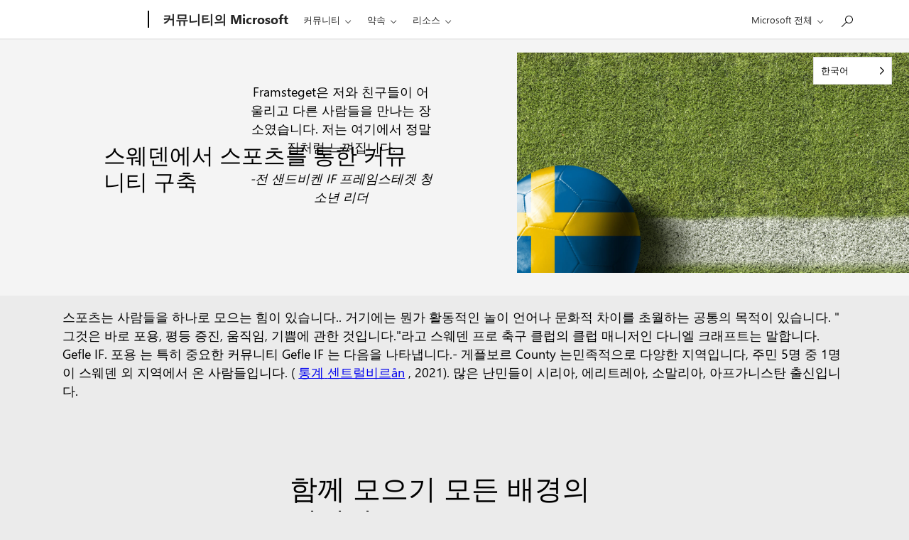

--- FILE ---
content_type: text/html; charset=UTF-8
request_url: https://local.microsoft.com/ko/blog/building-community-through-sports-in-sweden/
body_size: 34530
content:
<!DOCTYPE html>
<html translate="no" lang="ko">
<head>
	<meta charset="UTF-8" />
	<meta name="viewport" content="width=device-width, initial-scale=1" />
<script type="text/javascript" src="https://local.microsoft.com/wp-content/plugins/microsoft-uhf/assets/microsoft-cookie-list.js"></script>
    <script src="https://unpkg.com/yett"></script>
    <meta name='robots' content='index, follow, max-image-preview:large, max-snippet:-1, max-video-preview:-1' />
	<style>img:is([sizes="auto" i], [sizes^="auto," i]) { contain-intrinsic-size: 3000px 1500px }</style>
	
	<!-- This site is optimized with the Yoast SEO plugin v23.9 - https://yoast.com/wordpress/plugins/seo/ -->
	<link rel="canonical" href="https://local.microsoft.com/ko/blog/building-community-through-sports-in-sweden/" />
	<meta property="og:locale" content="ko" />
	<meta property="og:type" content="article" />
	<meta property="og:title" content="스웨덴에서 스포츠를 통한 커뮤니티 구축 - Microsoft Local" />
	<meta property="og:description" content="스포츠는 사람들을 하나로 모으는 힘이 있습니다. 언어나 문화적 차이를 초월하여 공통의 목적을 가지고 활동적인 놀이를 하는 것에는 무언가가 있습니다. &quot;스포츠는 포용, 평등 증진, 감동, 기쁨에 관한 것입니다.&quot;라고 스웨덴 프로 축구 클럽 게플레 IF의 클럽 매니저인 다니엘 크래프트는 말합니다. 포용은 게플레 IF가 대표하는 지역 사회인 예블레보르에서 특히 중요합니다." />
	<meta property="og:url" content="https://local.microsoft.com/ko/blog/building-community-through-sports-in-sweden/" />
	<meta property="og:site_name" content="Microsoft 로컬" />
	<meta property="article:published_time" content="2022-09-20T19:26:09+00:00" />
	<meta property="article:modified_time" content="2025-06-05T22:09:57+00:00" />
	<meta property="og:image" content="https://local.microsoft.com/wp-content/uploads/2022/09/hero_Building-community-through-sports-in-Sweden-1024x576.jpg" />
	<meta property="og:image:width" content="1024" />
	<meta property="og:image:height" content="576" />
	<meta property="og:image:type" content="image/jpeg" />
	<meta name="author" content="Local Community Team" />
	<meta name="twitter:card" content="요약_큰_이미지" />
	<meta name="twitter:label1" content="Written by" />
	<meta name="twitter:data1" content="Local Community Team" />
	<meta name="twitter:label2" content="Est. reading time" />
	<meta name="twitter:data2" content="3 minutes" />
	<script type="application/ld+json" class="yoast-schema-graph">{"@context":"https:\/\/schema.org","@graph":[{"@type":"WebPage","@id":"https:\/\/local.microsoft.com\/blog\/building-community-through-sports-in-sweden\/","url":"https:\/\/local.microsoft.com\/blog\/building-community-through-sports-in-sweden\/","name":"\uc2a4\uc6e8\ub374\uc5d0\uc11c \uc2a4\ud3ec\uce20\ub97c \ud1b5\ud55c \ucee4\ubba4\ub2c8\ud2f0 \uad6c\ucd95 - Microsoft Local","isPartOf":{"@id":"https:\/\/mslocalblocks.wpenginepowered.com\/#website"},"primaryImageOfPage":{"@id":"https:\/\/local.microsoft.com\/blog\/building-community-through-sports-in-sweden\/#primaryimage"},"image":{"@id":"https:\/\/local.microsoft.com\/blog\/building-community-through-sports-in-sweden\/#primaryimage"},"thumbnailUrl":"https:\/\/local.microsoft.com\/wp-content\/uploads\/2022\/09\/hero_Building-community-through-sports-in-Sweden.jpg","datePublished":"2022-09-20T19:26:09+00:00","dateModified":"2025-06-05T22:09:57+00:00","author":{"@id":"https:\/\/mslocalblocks.wpenginepowered.com\/#\/schema\/person\/26198fade55a6501a9806253194ccc9e"},"breadcrumb":{"@id":"https:\/\/local.microsoft.com\/blog\/building-community-through-sports-in-sweden\/#breadcrumb"},"inLanguage":"en-US","potentialAction":[{"@type":"ReadAction","target":["https:\/\/local.microsoft.com\/blog\/building-community-through-sports-in-sweden\/"]}]},{"@type":"ImageObject","inLanguage":"en-US","@id":"https:\/\/local.microsoft.com\/blog\/building-community-through-sports-in-sweden\/#primaryimage","url":"https:\/\/local.microsoft.com\/wp-content\/uploads\/2022\/09\/hero_Building-community-through-sports-in-Sweden.jpg","contentUrl":"https:\/\/local.microsoft.com\/wp-content\/uploads\/2022\/09\/hero_Building-community-through-sports-in-Sweden.jpg","width":1600,"height":900,"caption":"A soccer ball with a Swedish flag design lying on a turf field"},{"@type":"BreadcrumbList","@id":"https:\/\/local.microsoft.com\/blog\/building-community-through-sports-in-sweden\/#breadcrumb","itemListElement":[{"@type":"ListItem","position":1,"name":"\ud648","item":"https:\/\/local.microsoft.com\/"},{"@type":"ListItem","position":2,"name":"\ube14\ub85c\uadf8","item":"https:\/\/mslocalblocks.wpenginepowered.com\/blog\/"},{"@type":"ListItem","position":3,"name":"\uc2a4\uc6e8\ub374\uc5d0\uc11c \uc2a4\ud3ec\uce20\ub97c \ud1b5\ud55c \ucee4\ubba4\ub2c8\ud2f0 \uad6c\ucd95"}]},{"@type":"WebSite","@id":"https:\/\/mslocalblocks.wpenginepowered.com\/#website","url":"https:\/\/mslocalblocks.wpenginepowered.com\/","name":"Microsoft \ub85c\uceec","description":"","potentialAction":[{"@type":"SearchAction","target":{"@type":"EntryPoint","urlTemplate":"https:\/\/mslocalblocks.wpenginepowered.com\/?s={search_term_string}"},"query-input":{"@type":"PropertyValueSpecification","valueRequired":true,"valueName":"search_term_string"}}],"inLanguage":"en-US"},{"@type":"Person","@id":"https:\/\/mslocalblocks.wpenginepowered.com\/#\/schema\/person\/26198fade55a6501a9806253194ccc9e","name":"\uc9c0\uc5ed \ucee4\ubba4\ub2c8\ud2f0 \ud300","image":{"@type":"ImageObject","inLanguage":"en-US","@id":"https:\/\/mslocalblocks.wpenginepowered.com\/#\/schema\/person\/image\/54cf5227ae93b44381cbf6a480f12ae7","url":"https:\/\/secure.gravatar.com\/avatar\/cc4294d5691e8f3005dae7cce4b0e028?s=96&d=mm&r=g","contentUrl":"https:\/\/secure.gravatar.com\/avatar\/cc4294d5691e8f3005dae7cce4b0e028?s=96&d=mm&r=g","caption":"Local Community Team"},"url":"https:\/\/local.microsoft.com\/blog\/author\/localcommunities\/"}]}</script>
	<!-- / Yoast SEO plugin. -->


<title>스웨덴에서 스포츠를 통한 커뮤니티 구축 - Microsoft Local</title>
<link rel='dns-prefetch' href='//az416426.vo.msecnd.net' />
<link rel="alternate" type="application/rss+xml" title="Microsoft Local &raquo; Feed" href="https://local.microsoft.com/feed/" />
<link rel="alternate" type="application/rss+xml" title="Microsoft Local &raquo; Comments Feed" href="https://local.microsoft.com/comments/feed/" />
<link rel='dns-prefetch' href='//www.clarity.ms' />
		<script type="text/javascript">
			(function(c,l,a,r,i,t,y){
				c[a]=c[a]||function(){(c[a].q=c[a].q||[]).push(arguments)};
				t=l.createElement(r);t.async=1;t.src="https://www.clarity.ms/tag/"+i;
				y=l.getElementsByTagName(r)[0];y.parentNode.insertBefore(t,y);
			})(window, document, "clarity", "script", "8cgwno8nxg");
		</script>
	<script>
window._wpemojiSettings = {"baseUrl":"https:\/\/s.w.org\/images\/core\/emoji\/15.0.3\/72x72\/","ext":".png","svgUrl":"https:\/\/s.w.org\/images\/core\/emoji\/15.0.3\/svg\/","svgExt":".svg","source":{"concatemoji":"https:\/\/local.microsoft.com\/wp-includes\/js\/wp-emoji-release.min.js?ver=6.7.4"}};
/*! This file is auto-generated */
!function(i,n){var o,s,e;function c(e){try{var t={supportTests:e,timestamp:(new Date).valueOf()};sessionStorage.setItem(o,JSON.stringify(t))}catch(e){}}function p(e,t,n){e.clearRect(0,0,e.canvas.width,e.canvas.height),e.fillText(t,0,0);var t=new Uint32Array(e.getImageData(0,0,e.canvas.width,e.canvas.height).data),r=(e.clearRect(0,0,e.canvas.width,e.canvas.height),e.fillText(n,0,0),new Uint32Array(e.getImageData(0,0,e.canvas.width,e.canvas.height).data));return t.every(function(e,t){return e===r[t]})}function u(e,t,n){switch(t){case"flag":return n(e,"\ud83c\udff3\ufe0f\u200d\u26a7\ufe0f","\ud83c\udff3\ufe0f\u200b\u26a7\ufe0f")?!1:!n(e,"\ud83c\uddfa\ud83c\uddf3","\ud83c\uddfa\u200b\ud83c\uddf3")&&!n(e,"\ud83c\udff4\udb40\udc67\udb40\udc62\udb40\udc65\udb40\udc6e\udb40\udc67\udb40\udc7f","\ud83c\udff4\u200b\udb40\udc67\u200b\udb40\udc62\u200b\udb40\udc65\u200b\udb40\udc6e\u200b\udb40\udc67\u200b\udb40\udc7f");case"emoji":return!n(e,"\ud83d\udc26\u200d\u2b1b","\ud83d\udc26\u200b\u2b1b")}return!1}function f(e,t,n){var r="undefined"!=typeof WorkerGlobalScope&&self instanceof WorkerGlobalScope?new OffscreenCanvas(300,150):i.createElement("canvas"),a=r.getContext("2d",{willReadFrequently:!0}),o=(a.textBaseline="top",a.font="600 32px Arial",{});return e.forEach(function(e){o[e]=t(a,e,n)}),o}function t(e){var t=i.createElement("script");t.src=e,t.defer=!0,i.head.appendChild(t)}"undefined"!=typeof Promise&&(o="wpEmojiSettingsSupports",s=["flag","emoji"],n.supports={everything:!0,everythingExceptFlag:!0},e=new Promise(function(e){i.addEventListener("DOMContentLoaded",e,{once:!0})}),new Promise(function(t){var n=function(){try{var e=JSON.parse(sessionStorage.getItem(o));if("object"==typeof e&&"number"==typeof e.timestamp&&(new Date).valueOf()<e.timestamp+604800&&"object"==typeof e.supportTests)return e.supportTests}catch(e){}return null}();if(!n){if("undefined"!=typeof Worker&&"undefined"!=typeof OffscreenCanvas&&"undefined"!=typeof URL&&URL.createObjectURL&&"undefined"!=typeof Blob)try{var e="postMessage("+f.toString()+"("+[JSON.stringify(s),u.toString(),p.toString()].join(",")+"));",r=new Blob([e],{type:"text/javascript"}),a=new Worker(URL.createObjectURL(r),{name:"wpTestEmojiSupports"});return void(a.onmessage=function(e){c(n=e.data),a.terminate(),t(n)})}catch(e){}c(n=f(s,u,p))}t(n)}).then(function(e){for(var t in e)n.supports[t]=e[t],n.supports.everything=n.supports.everything&&n.supports[t],"flag"!==t&&(n.supports.everythingExceptFlag=n.supports.everythingExceptFlag&&n.supports[t]);n.supports.everythingExceptFlag=n.supports.everythingExceptFlag&&!n.supports.flag,n.DOMReady=!1,n.readyCallback=function(){n.DOMReady=!0}}).then(function(){return e}).then(function(){var e;n.supports.everything||(n.readyCallback(),(e=n.source||{}).concatemoji?t(e.concatemoji):e.wpemoji&&e.twemoji&&(t(e.twemoji),t(e.wpemoji)))}))}((window,document),window._wpemojiSettings);
</script>
<style id='acf-sticky-header-style-inline-css'>
.sticky-header{background:var(--color-white);box-shadow:0 10px 10px rgba(0,0,0,.03);box-sizing:border-box;font-size:0;left:0;padding:2vh 3vw;position:fixed;top:0;transform:translateY(-100%) translateZ(0);transition:all .7s cubic-bezier(.43,.195,.02,1);visibility:hidden;width:100%;z-index:10000000}.sticky-header.is-active{transform:translateY(0) translateZ(0)}.sticky-header__container{align-items:center;display:flex;justify-content:space-between;width:100%}.sticky-header__left,.sticky-header__right{align-items:center;display:flex;flex-wrap:nowrap}.sticky-header__logo{height:25px;margin-right:14px;width:25px}.sticky-header__logo-link,.sticky-header__logo-link:visited{color:#767676;font-family:var(--font-family-sans-serif);font-size:16px;font-weight:400;line-height:20px;-webkit-text-decoration:none;text-decoration:none}.social-share-networks{align-items:center;display:flex;flex-flow:row nowrap;gap:10px}.social-share-networks__anchor svg{width:18px;fill:var(--color-neutral-70);transition:fill .25s ease-in-out}.social-share-networks__anchor.icon-facebook svg{width:10px}:is(.social-share-networks__anchor:hover,.social-share-networks__anchor:focus-visible) svg{fill:var(--color-text)}

</style>
<style id='acf-uhf-header-style-inline-css'>
.page__weglot-kickoff{position:absolute;right:0;transform:translate(-12px,12px);z-index:20}@media (min-width:960px){.page__weglot-kickoff{transform:translate(-24px,24px)}}

</style>
<style id='wp-block-post-title-inline-css'>
.wp-block-post-title{box-sizing:border-box;word-break:break-word}.wp-block-post-title :where(a){display:inline-block;font-family:inherit;font-size:inherit;font-style:inherit;font-weight:inherit;letter-spacing:inherit;line-height:inherit;text-decoration:inherit}
</style>
<style id='wp-block-group-inline-css'>
.wp-block-group{box-sizing:border-box}:where(.wp-block-group.wp-block-group-is-layout-constrained){position:relative}
</style>
<style id='wp-block-post-featured-image-inline-css'>
.wp-block-post-featured-image{margin-left:0;margin-right:0}.wp-block-post-featured-image a{display:block;height:100%}.wp-block-post-featured-image :where(img){box-sizing:border-box;height:auto;max-width:100%;vertical-align:bottom;width:100%}.wp-block-post-featured-image.alignfull img,.wp-block-post-featured-image.alignwide img{width:100%}.wp-block-post-featured-image .wp-block-post-featured-image__overlay.has-background-dim{background-color:#000;inset:0;position:absolute}.wp-block-post-featured-image{position:relative}.wp-block-post-featured-image .wp-block-post-featured-image__overlay.has-background-gradient{background-color:initial}.wp-block-post-featured-image .wp-block-post-featured-image__overlay.has-background-dim-0{opacity:0}.wp-block-post-featured-image .wp-block-post-featured-image__overlay.has-background-dim-10{opacity:.1}.wp-block-post-featured-image .wp-block-post-featured-image__overlay.has-background-dim-20{opacity:.2}.wp-block-post-featured-image .wp-block-post-featured-image__overlay.has-background-dim-30{opacity:.3}.wp-block-post-featured-image .wp-block-post-featured-image__overlay.has-background-dim-40{opacity:.4}.wp-block-post-featured-image .wp-block-post-featured-image__overlay.has-background-dim-50{opacity:.5}.wp-block-post-featured-image .wp-block-post-featured-image__overlay.has-background-dim-60{opacity:.6}.wp-block-post-featured-image .wp-block-post-featured-image__overlay.has-background-dim-70{opacity:.7}.wp-block-post-featured-image .wp-block-post-featured-image__overlay.has-background-dim-80{opacity:.8}.wp-block-post-featured-image .wp-block-post-featured-image__overlay.has-background-dim-90{opacity:.9}.wp-block-post-featured-image .wp-block-post-featured-image__overlay.has-background-dim-100{opacity:1}.wp-block-post-featured-image:where(.alignleft,.alignright){width:100%}
</style>
<style id='wp-block-columns-inline-css'>
.wp-block-columns{align-items:normal!important;box-sizing:border-box;display:flex;flex-wrap:wrap!important}@media (min-width:782px){.wp-block-columns{flex-wrap:nowrap!important}}.wp-block-columns.are-vertically-aligned-top{align-items:flex-start}.wp-block-columns.are-vertically-aligned-center{align-items:center}.wp-block-columns.are-vertically-aligned-bottom{align-items:flex-end}@media (max-width:781px){.wp-block-columns:not(.is-not-stacked-on-mobile)>.wp-block-column{flex-basis:100%!important}}@media (min-width:782px){.wp-block-columns:not(.is-not-stacked-on-mobile)>.wp-block-column{flex-basis:0;flex-grow:1}.wp-block-columns:not(.is-not-stacked-on-mobile)>.wp-block-column[style*=flex-basis]{flex-grow:0}}.wp-block-columns.is-not-stacked-on-mobile{flex-wrap:nowrap!important}.wp-block-columns.is-not-stacked-on-mobile>.wp-block-column{flex-basis:0;flex-grow:1}.wp-block-columns.is-not-stacked-on-mobile>.wp-block-column[style*=flex-basis]{flex-grow:0}:where(.wp-block-columns){margin-bottom:1.75em}:where(.wp-block-columns.has-background){padding:1.25em 2.375em}.wp-block-column{flex-grow:1;min-width:0;overflow-wrap:break-word;word-break:break-word}.wp-block-column.is-vertically-aligned-top{align-self:flex-start}.wp-block-column.is-vertically-aligned-center{align-self:center}.wp-block-column.is-vertically-aligned-bottom{align-self:flex-end}.wp-block-column.is-vertically-aligned-stretch{align-self:stretch}.wp-block-column.is-vertically-aligned-bottom,.wp-block-column.is-vertically-aligned-center,.wp-block-column.is-vertically-aligned-top{width:100%}
:root{--tribe-stacking-order:0}.wp-block-columns{gap:var(--spacer-40) var(--grid-gutter)}@media (max-width:781px){.wp-block-columns:not(.is-not-stacked-on-mobile) .wp-block-column.tribe-has-stacking-order{order:var(--tribe-stacking-order)}}.curated-content .wp-block-columns{flex-wrap:wrap!important}:is(.curated-content .wp-block-columns) .wp-block-column{flex-basis:1000%!important}@media (min-width:782px){.curated-content .wp-block-columns{flex-wrap:wrap!important}:is(.curated-content .wp-block-columns) .wp-block-column{flex-basis:100%!important}}@media (min-width:960px){.curated-content .wp-block-columns{flex-wrap:nowrap!important}:is(.curated-content .wp-block-columns) .wp-block-column{flex-basis:75%!important}:is(:is(.curated-content .wp-block-columns) .wp-block-column):first-child{flex-basis:25%!important}}

</style>
<style id='wp-block-paragraph-inline-css'>
.is-small-text{font-size:.875em}.is-regular-text{font-size:1em}.is-large-text{font-size:2.25em}.is-larger-text{font-size:3em}.has-drop-cap:not(:focus):first-letter{float:left;font-size:8.4em;font-style:normal;font-weight:100;line-height:.68;margin:.05em .1em 0 0;text-transform:uppercase}body.rtl .has-drop-cap:not(:focus):first-letter{float:none;margin-left:.1em}p.has-drop-cap.has-background{overflow:hidden}:root :where(p.has-background){padding:1.25em 2.375em}:where(p.has-text-color:not(.has-link-color)) a{color:inherit}p.has-text-align-left[style*="writing-mode:vertical-lr"],p.has-text-align-right[style*="writing-mode:vertical-rl"]{rotate:180deg}
</style>
<style id='wp-block-heading-inline-css'>
h1.has-background,h2.has-background,h3.has-background,h4.has-background,h5.has-background,h6.has-background{padding:1.25em 2.375em}h1.has-text-align-left[style*=writing-mode]:where([style*=vertical-lr]),h1.has-text-align-right[style*=writing-mode]:where([style*=vertical-rl]),h2.has-text-align-left[style*=writing-mode]:where([style*=vertical-lr]),h2.has-text-align-right[style*=writing-mode]:where([style*=vertical-rl]),h3.has-text-align-left[style*=writing-mode]:where([style*=vertical-lr]),h3.has-text-align-right[style*=writing-mode]:where([style*=vertical-rl]),h4.has-text-align-left[style*=writing-mode]:where([style*=vertical-lr]),h4.has-text-align-right[style*=writing-mode]:where([style*=vertical-rl]),h5.has-text-align-left[style*=writing-mode]:where([style*=vertical-lr]),h5.has-text-align-right[style*=writing-mode]:where([style*=vertical-rl]),h6.has-text-align-left[style*=writing-mode]:where([style*=vertical-lr]),h6.has-text-align-right[style*=writing-mode]:where([style*=vertical-rl]){rotate:180deg}
</style>
<style id='wp-block-list-inline-css'>
ol,ul{box-sizing:border-box}:root :where(.wp-block-list.has-background){padding:1.25em 2.375em}
.wp-block-list li~li{margin-top:var(--spacer-20)}ol.wp-block-list{padding-inline-start:1.2rem}ol.wp-block-list li{padding-inline-start:10px}:is(ol.wp-block-list li)::marker{font-weight:var(--font-weight-semibold)}ul.wp-block-list{padding-inline-start:10px}ul.wp-block-list li{padding-inline-start:1rem;position:relative}:is(ul.wp-block-list li)::marker{content:var(--tribe-icon-list-bullet)}

</style>
<style id='wp-block-pullquote-inline-css'>
.wp-block-pullquote{box-sizing:border-box;margin:0 0 1em;overflow-wrap:break-word;padding:4em 0;text-align:center}.wp-block-pullquote blockquote,.wp-block-pullquote cite,.wp-block-pullquote p{color:inherit}.wp-block-pullquote blockquote{margin:0}.wp-block-pullquote p{margin-top:0}.wp-block-pullquote p:last-child{margin-bottom:0}.wp-block-pullquote.alignleft,.wp-block-pullquote.alignright{max-width:420px}.wp-block-pullquote cite,.wp-block-pullquote footer{position:relative}.wp-block-pullquote .has-text-color a{color:inherit}.wp-block-pullquote.has-text-align-left blockquote{text-align:left}.wp-block-pullquote.has-text-align-right blockquote{text-align:right}.wp-block-pullquote.is-style-solid-color{border:none}.wp-block-pullquote.is-style-solid-color blockquote{margin-left:auto;margin-right:auto;max-width:60%}.wp-block-pullquote.is-style-solid-color blockquote p{font-size:2em;margin-bottom:0;margin-top:0}.wp-block-pullquote.is-style-solid-color blockquote cite{font-style:normal;text-transform:none}.wp-block-pullquote cite{color:inherit}
.wp-block-pullquote blockquote{border:0!important;margin:var(--spacer-50) 0 var(--spacer-30)!important;padding:0!important;position:relative;text-align:center}:is(.wp-block-pullquote blockquote) p{font-size:var(--font-size-50);font-weight:200;line-height:1.3;margin:0!important}@media (min-width:960px){:is(.wp-block-pullquote blockquote) p{font-size:var(--font-size-90)}}:is(.is-style-left-border :is(:is(.wp-block-pullquote blockquote) p),.is-style-centered :is(:is(.wp-block-pullquote blockquote) p),.is-style-vertical-lines :is(:is(.wp-block-pullquote blockquote) p)):before{content:"“"}:is(.is-style-left-border :is(:is(.wp-block-pullquote blockquote) p),.is-style-centered :is(:is(.wp-block-pullquote blockquote) p),.is-style-vertical-lines :is(:is(.wp-block-pullquote blockquote) p)):after{content:"”"}.wp-block-pullquote:not(.is-style-left-border):not(.is-style-vertical-lines):not(.is-style-centered):not(.cwa__aside .wp-block-pullquote){background-color:var(--color-white);padding:calc(var(--spacer-30) + 30px) var(--spacer-40) var(--spacer-30)}.wp-block-pullquote:not(.is-style-left-border):not(.is-style-vertical-lines):not(.is-style-centered):not(.cwa__aside .wp-block-pullquote) blockquote{margin:0!important;text-align:left}:is(.wp-block-pullquote:not(.is-style-left-border):not(.is-style-vertical-lines):not(.is-style-centered):not(.cwa__aside .wp-block-pullquote) blockquote):before{color:var(--color-blue);content:"“";font-size:128px;font-weight:var(--font-weight-semibold);line-height:0;position:absolute;top:26px}:is(.wp-block-pullquote:not(.is-style-left-border):not(.is-style-vertical-lines):not(.is-style-centered):not(.cwa__aside .wp-block-pullquote) blockquote) p{color:var(--color-blue-light);font-family:var(--font-family-sans-serif);font-size:var(--font-size-50);font-weight:var(--font-weight-semibold);font-weight:var(--font-weight-normal);line-height:1.2;padding-top:40px!important}:is(.wp-block-pullquote:not(.is-style-left-border):not(.is-style-vertical-lines):not(.is-style-centered):not(.cwa__aside .wp-block-pullquote) blockquote) cite{font-family:var(--font-family-sans-serif);font-size:var(--font-size-20);font-weight:var(--font-weight-regular);line-height:1.5;margin-top:var(--spacer-30);padding-left:25px}:is(:is(.wp-block-pullquote:not(.is-style-left-border):not(.is-style-vertical-lines):not(.is-style-centered):not(.cwa__aside .wp-block-pullquote) blockquote) cite):before{background-color:currentcolor;content:"";height:1px;left:0;position:absolute;top:50%;width:19px}.wp-block-pullquote.is-style-left-border blockquote{border-left:4px solid!important;padding:var(--spacer-10) var(--spacer-40)!important;text-align:left}.wp-block-pullquote.is-style-centered blockquote{border:0!important;margin:var(--spacer-50) 0 var(--spacer-30)!important;padding:0!important;text-align:center}.wp-block-pullquote.is-style-vertical-lines{text-align:center}.wp-block-pullquote.is-style-vertical-lines:after,.wp-block-pullquote.is-style-vertical-lines:before{background:currentcolor;content:"";display:block;height:120px;margin:30px auto;width:2px}

</style>
<style id='tribe-terms-style-inline-css'>
.wp-block-tribe-terms{display:flex}.wp-block-tribe-terms.aligncenter{justify-content:center}.wp-block-tribe-terms.alignright{justify-content:flex-end}.wp-block-tribe-terms__prefix{display:block;font-weight:var(--font-weight-semibold)}.wp-block-tribe-terms__list{align-items:center;display:flex;flex-flow:row wrap;gap:10px;list-style-type:none;margin:0;padding:0}.editor-styles-wrapper .wp-block-tribe-terms__list{margin-top:0}.is-style-pills .wp-block-tribe-terms__link{align-items:center;background:transparent;border:1px solid var(--color-neutral-40);border-radius:2px;color:var(--color-black);cursor:pointer;display:block;font-family:var(--font-family-sans-serif);font-size:var(--font-size-05);font-style:normal;line-height:1.3;padding:6px 12px;-webkit-text-decoration:none!important;text-decoration:none!important;text-transform:capitalize;transition:background .3s ease}:is(.is-style-pills .wp-block-tribe-terms__link):is(a):focus,:is(.is-style-pills .wp-block-tribe-terms__link):is(a):hover{background-color:var(--color-neutral-10);-webkit-text-decoration:none!important;text-decoration:none!important}

</style>
<style id='wp-block-post-content-inline-css'>
.wp-block-post-content{display:flow-root}
</style>
<style id='wp-block-library-inline-css'>
:root{--wp-admin-theme-color:#007cba;--wp-admin-theme-color--rgb:0,124,186;--wp-admin-theme-color-darker-10:#006ba1;--wp-admin-theme-color-darker-10--rgb:0,107,161;--wp-admin-theme-color-darker-20:#005a87;--wp-admin-theme-color-darker-20--rgb:0,90,135;--wp-admin-border-width-focus:2px;--wp-block-synced-color:#7a00df;--wp-block-synced-color--rgb:122,0,223;--wp-bound-block-color:var(--wp-block-synced-color)}@media (min-resolution:192dpi){:root{--wp-admin-border-width-focus:1.5px}}.wp-element-button{cursor:pointer}:root{--wp--preset--font-size--normal:16px;--wp--preset--font-size--huge:42px}:root .has-very-light-gray-background-color{background-color:#eee}:root .has-very-dark-gray-background-color{background-color:#313131}:root .has-very-light-gray-color{color:#eee}:root .has-very-dark-gray-color{color:#313131}:root .has-vivid-green-cyan-to-vivid-cyan-blue-gradient-background{background:linear-gradient(135deg,#00d084,#0693e3)}:root .has-purple-crush-gradient-background{background:linear-gradient(135deg,#34e2e4,#4721fb 50%,#ab1dfe)}:root .has-hazy-dawn-gradient-background{background:linear-gradient(135deg,#faaca8,#dad0ec)}:root .has-subdued-olive-gradient-background{background:linear-gradient(135deg,#fafae1,#67a671)}:root .has-atomic-cream-gradient-background{background:linear-gradient(135deg,#fdd79a,#004a59)}:root .has-nightshade-gradient-background{background:linear-gradient(135deg,#330968,#31cdcf)}:root .has-midnight-gradient-background{background:linear-gradient(135deg,#020381,#2874fc)}.has-regular-font-size{font-size:1em}.has-larger-font-size{font-size:2.625em}.has-normal-font-size{font-size:var(--wp--preset--font-size--normal)}.has-huge-font-size{font-size:var(--wp--preset--font-size--huge)}.has-text-align-center{text-align:center}.has-text-align-left{text-align:left}.has-text-align-right{text-align:right}#end-resizable-editor-section{display:none}.aligncenter{clear:both}.items-justified-left{justify-content:flex-start}.items-justified-center{justify-content:center}.items-justified-right{justify-content:flex-end}.items-justified-space-between{justify-content:space-between}.screen-reader-text{border:0;clip:rect(1px,1px,1px,1px);clip-path:inset(50%);height:1px;margin:-1px;overflow:hidden;padding:0;position:absolute;width:1px;word-wrap:normal!important}.screen-reader-text:focus{background-color:#ddd;clip:auto!important;clip-path:none;color:#444;display:block;font-size:1em;height:auto;left:5px;line-height:normal;padding:15px 23px 14px;text-decoration:none;top:5px;width:auto;z-index:100000}html :where(.has-border-color){border-style:solid}html :where([style*=border-top-color]){border-top-style:solid}html :where([style*=border-right-color]){border-right-style:solid}html :where([style*=border-bottom-color]){border-bottom-style:solid}html :where([style*=border-left-color]){border-left-style:solid}html :where([style*=border-width]){border-style:solid}html :where([style*=border-top-width]){border-top-style:solid}html :where([style*=border-right-width]){border-right-style:solid}html :where([style*=border-bottom-width]){border-bottom-style:solid}html :where([style*=border-left-width]){border-left-style:solid}html :where(img[class*=wp-image-]){height:auto;max-width:100%}:where(figure){margin:0 0 1em}html :where(.is-position-sticky){--wp-admin--admin-bar--position-offset:var(--wp-admin--admin-bar--height,0px)}@media screen and (max-width:600px){html :where(.is-position-sticky){--wp-admin--admin-bar--position-offset:0px}}
</style>
<style id='global-styles-inline-css'>
:root{--wp--preset--aspect-ratio--square: 1;--wp--preset--aspect-ratio--4-3: 4/3;--wp--preset--aspect-ratio--3-4: 3/4;--wp--preset--aspect-ratio--3-2: 3/2;--wp--preset--aspect-ratio--2-3: 2/3;--wp--preset--aspect-ratio--16-9: 16/9;--wp--preset--aspect-ratio--9-16: 9/16;--wp--preset--color--black: #000000;--wp--preset--color--cyan-bluish-gray: #abb8c3;--wp--preset--color--white: #ffffff;--wp--preset--color--pale-pink: #f78da7;--wp--preset--color--vivid-red: #cf2e2e;--wp--preset--color--luminous-vivid-orange: #ff6900;--wp--preset--color--luminous-vivid-amber: #fcb900;--wp--preset--color--light-green-cyan: #7bdcb5;--wp--preset--color--vivid-green-cyan: #00d084;--wp--preset--color--pale-cyan-blue: #8ed1fc;--wp--preset--color--vivid-cyan-blue: #0693e3;--wp--preset--color--vivid-purple: #9b51e0;--wp--preset--color--blue: #2A6BB5;--wp--preset--color--blue-light: #0078D4;--wp--preset--color--blue-dark: #016BBD;--wp--preset--color--periwinkle: #7989AD;--wp--preset--color--periwinkle-dark: #7886A8;--wp--preset--color--stone: #939BAD;--wp--preset--color--clay: #9C9C9C;--wp--preset--color--wood: #9C9C9C;--wp--preset--color--brown: #AD8488;--wp--preset--color--orange: #D77A6F;--wp--preset--color--base-white: #ffffff;--wp--preset--color--neutral-10: #F4F4F4;--wp--preset--color--neutral-20: #EBEBEB;--wp--preset--color--neutral-30: #D8D8D8;--wp--preset--color--neutral-40: #CECECE;--wp--preset--color--neutral-50: #979797;--wp--preset--color--neutral-60: #848484;--wp--preset--color--neutral-70: #767676;--wp--preset--color--neutral-80: #4E4E4E;--wp--preset--color--neutral-90: #454545;--wp--preset--color--base-black: #000000;--wp--preset--gradient--vivid-cyan-blue-to-vivid-purple: linear-gradient(135deg,rgba(6,147,227,1) 0%,rgb(155,81,224) 100%);--wp--preset--gradient--light-green-cyan-to-vivid-green-cyan: linear-gradient(135deg,rgb(122,220,180) 0%,rgb(0,208,130) 100%);--wp--preset--gradient--luminous-vivid-amber-to-luminous-vivid-orange: linear-gradient(135deg,rgba(252,185,0,1) 0%,rgba(255,105,0,1) 100%);--wp--preset--gradient--luminous-vivid-orange-to-vivid-red: linear-gradient(135deg,rgba(255,105,0,1) 0%,rgb(207,46,46) 100%);--wp--preset--gradient--very-light-gray-to-cyan-bluish-gray: linear-gradient(135deg,rgb(238,238,238) 0%,rgb(169,184,195) 100%);--wp--preset--gradient--cool-to-warm-spectrum: linear-gradient(135deg,rgb(74,234,220) 0%,rgb(151,120,209) 20%,rgb(207,42,186) 40%,rgb(238,44,130) 60%,rgb(251,105,98) 80%,rgb(254,248,76) 100%);--wp--preset--gradient--blush-light-purple: linear-gradient(135deg,rgb(255,206,236) 0%,rgb(152,150,240) 100%);--wp--preset--gradient--blush-bordeaux: linear-gradient(135deg,rgb(254,205,165) 0%,rgb(254,45,45) 50%,rgb(107,0,62) 100%);--wp--preset--gradient--luminous-dusk: linear-gradient(135deg,rgb(255,203,112) 0%,rgb(199,81,192) 50%,rgb(65,88,208) 100%);--wp--preset--gradient--pale-ocean: linear-gradient(135deg,rgb(255,245,203) 0%,rgb(182,227,212) 50%,rgb(51,167,181) 100%);--wp--preset--gradient--electric-grass: linear-gradient(135deg,rgb(202,248,128) 0%,rgb(113,206,126) 100%);--wp--preset--gradient--midnight: linear-gradient(135deg,rgb(2,3,129) 0%,rgb(40,116,252) 100%);--wp--preset--font-size--small: 13px;--wp--preset--font-size--medium: 20px;--wp--preset--font-size--large: 36px;--wp--preset--font-size--x-large: 42px;--wp--preset--font-size--05: clamp(0.75rem, 0.725rem + 0.125vw, 0.875rem);--wp--preset--font-size--10: clamp(0.875rem, 0.85rem + 0.125vw, 1rem);--wp--preset--font-size--20: clamp(1rem, 0.9625rem + 0.1875vw, 1.1875rem);--wp--preset--font-size--30: clamp(1.1875rem, 1.125rem + 0.3125vw, 1.5rem);--wp--preset--font-size--40: clamp(1.3125rem, 1.2rem + 0.5625vw, 1.875rem);--wp--preset--font-size--50: clamp(1.5rem, 1.35rem + 0.75vw, 2.25rem);--wp--preset--font-size--60: clamp(1.75rem, 1.6rem + 0.75vw, 2.5rem);--wp--preset--font-size--70: clamp(1.875rem, 1.6875rem + 0.9375vw, 2.8125rem);--wp--preset--font-size--80: clamp(2rem, 1.775rem + 1.125vw, 3.125rem);--wp--preset--font-size--90: clamp(2rem, 1.8rem + 3.125vw, 3.875rem);--wp--preset--font-family--segoe: "Microsoft SegoeUI", "Helvetica Neue", Helvetica, Arial, sans-serif;--wp--preset--font-family--meta-serif-pro: "MetaSerifPro", "Palatino Linotype", Palatino, Palladio, "URW Palladio L", "Book Antiqua", serif;--wp--preset--spacing--20: clamp(0.75rem, 0.7rem + 0.25vw, 1rem);--wp--preset--spacing--30: clamp(1rem, 0.9rem + 0.5vw, 1.5rem);--wp--preset--spacing--40: clamp(1.5rem, 1.4rem + 0.5vw, 2rem);--wp--preset--spacing--50: clamp(2rem, 1.8rem + 1vw, 3rem);--wp--preset--spacing--60: clamp(3rem, 2.8rem + 1vw, 4rem);--wp--preset--spacing--70: clamp(4rem, 3.6rem + 2vw, 6rem);--wp--preset--spacing--80: clamp(6rem, 5.2rem + 4vw, 10rem);--wp--preset--spacing--10: clamp(0.25rem, 0.2rem + 0.25vw, 0.5rem);--wp--preset--shadow--natural: 6px 6px 9px rgba(0, 0, 0, 0.2);--wp--preset--shadow--deep: 12px 12px 50px rgba(0, 0, 0, 0.4);--wp--preset--shadow--sharp: 6px 6px 0px rgba(0, 0, 0, 0.2);--wp--preset--shadow--outlined: 6px 6px 0px -3px rgba(255, 255, 255, 1), 6px 6px rgba(0, 0, 0, 1);--wp--preset--shadow--crisp: 6px 6px 0px rgba(0, 0, 0, 1);--wp--preset--shadow--10: 0px 0.5px 2px 0px rgba(31, 31, 31, 0.11);--wp--preset--shadow--20: 0px 1px 4px 0px rgba(31, 31, 31, 0.08);--wp--preset--shadow--30: 0px 2px 6px 0px rgba(31, 31, 31, 0.14);--wp--preset--shadow--40: 0px 5px 15px 0px rgba(31, 31, 31, 0.11);--wp--preset--shadow--50: 0px 12px 26px 0px rgba(31, 31, 31, 0.12);--wp--preset--shadow--60: 0px 22px 36px 0px rgba(31, 31, 31, 0.12);--wp--custom--font-weight--light: 200;--wp--custom--font-weight--regular: 400;--wp--custom--font-weight--semibold: 600;--wp--custom--spacing--grid-gutter: var(--wp--preset--spacing--60);--wp--custom--spacing--grid-margin: clamp(1rem, -0.8788rem + 8vw, 8.75rem);}.wp-block-cover{--wp--preset--color--blue: #0078d4;--wp--preset--color--purple: #8661c5;--wp--preset--color--gray: #737373;--wp--preset--color--light-gray: #d2d2d2;--wp--preset--color--dark-gray: #505050;--wp--preset--color--teal: #008575;--wp--preset--color--white: #ffffff;}:root { --wp--style--global--content-size: 780px;--wp--style--global--wide-size: 1230px; }:where(body) { margin: 0; }.wp-site-blocks { padding-top: var(--wp--style--root--padding-top); padding-bottom: var(--wp--style--root--padding-bottom); }.has-global-padding { padding-right: var(--wp--style--root--padding-right); padding-left: var(--wp--style--root--padding-left); }.has-global-padding > .alignfull { margin-right: calc(var(--wp--style--root--padding-right) * -1); margin-left: calc(var(--wp--style--root--padding-left) * -1); }.has-global-padding :where(:not(.alignfull.is-layout-flow) > .has-global-padding:not(.wp-block-block, .alignfull)) { padding-right: 0; padding-left: 0; }.has-global-padding :where(:not(.alignfull.is-layout-flow) > .has-global-padding:not(.wp-block-block, .alignfull)) > .alignfull { margin-left: 0; margin-right: 0; }.wp-site-blocks > .alignleft { float: left; margin-right: 2em; }.wp-site-blocks > .alignright { float: right; margin-left: 2em; }.wp-site-blocks > .aligncenter { justify-content: center; margin-left: auto; margin-right: auto; }:where(.wp-site-blocks) > * { margin-block-start: var(--wp--custom--spacing--grid-gutter); margin-block-end: 0; }:where(.wp-site-blocks) > :first-child { margin-block-start: 0; }:where(.wp-site-blocks) > :last-child { margin-block-end: 0; }:root { --wp--style--block-gap: var(--wp--custom--spacing--grid-gutter); }:root :where(.is-layout-flow) > :first-child{margin-block-start: 0;}:root :where(.is-layout-flow) > :last-child{margin-block-end: 0;}:root :where(.is-layout-flow) > *{margin-block-start: var(--wp--custom--spacing--grid-gutter);margin-block-end: 0;}:root :where(.is-layout-constrained) > :first-child{margin-block-start: 0;}:root :where(.is-layout-constrained) > :last-child{margin-block-end: 0;}:root :where(.is-layout-constrained) > *{margin-block-start: var(--wp--custom--spacing--grid-gutter);margin-block-end: 0;}:root :where(.is-layout-flex){gap: var(--wp--custom--spacing--grid-gutter);}:root :where(.is-layout-grid){gap: var(--wp--custom--spacing--grid-gutter);}.is-layout-flow > .alignleft{float: left;margin-inline-start: 0;margin-inline-end: 2em;}.is-layout-flow > .alignright{float: right;margin-inline-start: 2em;margin-inline-end: 0;}.is-layout-flow > .aligncenter{margin-left: auto !important;margin-right: auto !important;}.is-layout-constrained > .alignleft{float: left;margin-inline-start: 0;margin-inline-end: 2em;}.is-layout-constrained > .alignright{float: right;margin-inline-start: 2em;margin-inline-end: 0;}.is-layout-constrained > .aligncenter{margin-left: auto !important;margin-right: auto !important;}.is-layout-constrained > :where(:not(.alignleft):not(.alignright):not(.alignfull)){max-width: var(--wp--style--global--content-size);margin-left: auto !important;margin-right: auto !important;}.is-layout-constrained > .alignwide{max-width: var(--wp--style--global--wide-size);}body .is-layout-flex{display: flex;}.is-layout-flex{flex-wrap: wrap;align-items: center;}.is-layout-flex > :is(*, div){margin: 0;}body .is-layout-grid{display: grid;}.is-layout-grid > :is(*, div){margin: 0;}body{background-color: var(--wp--preset--color--neutral-20);color: var(--wp--preset--color--base-black);font-family: var(--wp--preset--font-family--segoe);font-size: var(--wp--preset--font-size--20);font-style: normal;font-weight: var(--wp--custom--font-weight--regular);line-height: 1.5;--wp--style--root--padding-top: 0em;--wp--style--root--padding-right: var(--wp--custom--spacing--grid-margin);--wp--style--root--padding-bottom: 0em;--wp--style--root--padding-left: var(--wp--custom--spacing--grid-margin);}a:where(:not(.wp-element-button)){text-decoration: underline;}h1, h2, h3, h4, h5, h6{font-family: var(--wp--preset--font-family--segoe);font-weight: var(--wp--custom--font-weight--regular);margin-top: var(--wp--preset--spacing--60);margin-bottom: 0;}h1{font-size: var(--wp--preset--font-size--80);line-height: 1.2;}h2{font-size: var(--wp--preset--font-size--70);line-height: 1.2;}h3{font-size: var(--wp--preset--font-size--60);line-height: 1.2;}h4{font-size: var(--wp--preset--font-size--50);line-height: 1.2;}h5{font-size: var(--wp--preset--font-size--40);line-height: 1.25;}h6{font-size: var(--wp--preset--font-size--30);font-weight: var(--wp--custom--font-weight--semibold);line-height: 1.3;}:root :where(.wp-element-button, .wp-block-button__link){background-color: var(--wp--preset--color--neutral-80);border-radius: 0;border-color: transparent;border-width: 1px;border-style: solid;color: var(--wp--preset--color--base-white);font-family: inherit;font-size: var(--wp--preset--font-size--20);font-weight: var(--wp--custom--font-weight--semibold);line-height: 1;padding-top: var(--wp--preset--spacing--20);padding-right: var(--wp--preset--spacing--30);padding-bottom: var(--wp--preset--spacing--20);padding-left: var(--wp--preset--spacing--30);text-decoration: none;}:root :where(.wp-element-button:hover, .wp-block-button__link:hover){background-color: var(--wp--preset--color--base-black);color: var(--wp--preset--color--base-white);}:root :where(.wp-element-button:focus, .wp-block-button__link:focus){background-color: var(--wp--preset--color--base-black);color: var(--wp--preset--color--base-white);}:root :where(.wp-element-button:active, .wp-block-button__link:active){background-color: var(--wp--preset--color--base-black);color: var(--wp--preset--color--base-white);}:root :where(.wp-element-caption, .wp-block-audio figcaption, .wp-block-embed figcaption, .wp-block-gallery figcaption, .wp-block-image figcaption, .wp-block-table figcaption, .wp-block-video figcaption){color: var(--wp--preset--color--base-black);font-size: var(--wp--preset--font-size--10);font-weight: var(--wp--custom--font-weight--regular);line-height: 1.5;margin-top: 1rem;}cite{font-size: var(--wp--preset--font-size--20);font-weight: var(--wp--custom--font-weight--regular);line-height: 1.5;margin-top: 1rem;}.has-black-color{color: var(--wp--preset--color--black) !important;}.has-cyan-bluish-gray-color{color: var(--wp--preset--color--cyan-bluish-gray) !important;}.has-white-color{color: var(--wp--preset--color--white) !important;}.has-pale-pink-color{color: var(--wp--preset--color--pale-pink) !important;}.has-vivid-red-color{color: var(--wp--preset--color--vivid-red) !important;}.has-luminous-vivid-orange-color{color: var(--wp--preset--color--luminous-vivid-orange) !important;}.has-luminous-vivid-amber-color{color: var(--wp--preset--color--luminous-vivid-amber) !important;}.has-light-green-cyan-color{color: var(--wp--preset--color--light-green-cyan) !important;}.has-vivid-green-cyan-color{color: var(--wp--preset--color--vivid-green-cyan) !important;}.has-pale-cyan-blue-color{color: var(--wp--preset--color--pale-cyan-blue) !important;}.has-vivid-cyan-blue-color{color: var(--wp--preset--color--vivid-cyan-blue) !important;}.has-vivid-purple-color{color: var(--wp--preset--color--vivid-purple) !important;}.has-blue-color{color: var(--wp--preset--color--blue) !important;}.has-blue-light-color{color: var(--wp--preset--color--blue-light) !important;}.has-blue-dark-color{color: var(--wp--preset--color--blue-dark) !important;}.has-periwinkle-color{color: var(--wp--preset--color--periwinkle) !important;}.has-periwinkle-dark-color{color: var(--wp--preset--color--periwinkle-dark) !important;}.has-stone-color{color: var(--wp--preset--color--stone) !important;}.has-clay-color{color: var(--wp--preset--color--clay) !important;}.has-wood-color{color: var(--wp--preset--color--wood) !important;}.has-brown-color{color: var(--wp--preset--color--brown) !important;}.has-orange-color{color: var(--wp--preset--color--orange) !important;}.has-base-white-color{color: var(--wp--preset--color--base-white) !important;}.has-neutral-10-color{color: var(--wp--preset--color--neutral-10) !important;}.has-neutral-20-color{color: var(--wp--preset--color--neutral-20) !important;}.has-neutral-30-color{color: var(--wp--preset--color--neutral-30) !important;}.has-neutral-40-color{color: var(--wp--preset--color--neutral-40) !important;}.has-neutral-50-color{color: var(--wp--preset--color--neutral-50) !important;}.has-neutral-60-color{color: var(--wp--preset--color--neutral-60) !important;}.has-neutral-70-color{color: var(--wp--preset--color--neutral-70) !important;}.has-neutral-80-color{color: var(--wp--preset--color--neutral-80) !important;}.has-neutral-90-color{color: var(--wp--preset--color--neutral-90) !important;}.has-base-black-color{color: var(--wp--preset--color--base-black) !important;}.has-black-background-color{background-color: var(--wp--preset--color--black) !important;}.has-cyan-bluish-gray-background-color{background-color: var(--wp--preset--color--cyan-bluish-gray) !important;}.has-white-background-color{background-color: var(--wp--preset--color--white) !important;}.has-pale-pink-background-color{background-color: var(--wp--preset--color--pale-pink) !important;}.has-vivid-red-background-color{background-color: var(--wp--preset--color--vivid-red) !important;}.has-luminous-vivid-orange-background-color{background-color: var(--wp--preset--color--luminous-vivid-orange) !important;}.has-luminous-vivid-amber-background-color{background-color: var(--wp--preset--color--luminous-vivid-amber) !important;}.has-light-green-cyan-background-color{background-color: var(--wp--preset--color--light-green-cyan) !important;}.has-vivid-green-cyan-background-color{background-color: var(--wp--preset--color--vivid-green-cyan) !important;}.has-pale-cyan-blue-background-color{background-color: var(--wp--preset--color--pale-cyan-blue) !important;}.has-vivid-cyan-blue-background-color{background-color: var(--wp--preset--color--vivid-cyan-blue) !important;}.has-vivid-purple-background-color{background-color: var(--wp--preset--color--vivid-purple) !important;}.has-blue-background-color{background-color: var(--wp--preset--color--blue) !important;}.has-blue-light-background-color{background-color: var(--wp--preset--color--blue-light) !important;}.has-blue-dark-background-color{background-color: var(--wp--preset--color--blue-dark) !important;}.has-periwinkle-background-color{background-color: var(--wp--preset--color--periwinkle) !important;}.has-periwinkle-dark-background-color{background-color: var(--wp--preset--color--periwinkle-dark) !important;}.has-stone-background-color{background-color: var(--wp--preset--color--stone) !important;}.has-clay-background-color{background-color: var(--wp--preset--color--clay) !important;}.has-wood-background-color{background-color: var(--wp--preset--color--wood) !important;}.has-brown-background-color{background-color: var(--wp--preset--color--brown) !important;}.has-orange-background-color{background-color: var(--wp--preset--color--orange) !important;}.has-base-white-background-color{background-color: var(--wp--preset--color--base-white) !important;}.has-neutral-10-background-color{background-color: var(--wp--preset--color--neutral-10) !important;}.has-neutral-20-background-color{background-color: var(--wp--preset--color--neutral-20) !important;}.has-neutral-30-background-color{background-color: var(--wp--preset--color--neutral-30) !important;}.has-neutral-40-background-color{background-color: var(--wp--preset--color--neutral-40) !important;}.has-neutral-50-background-color{background-color: var(--wp--preset--color--neutral-50) !important;}.has-neutral-60-background-color{background-color: var(--wp--preset--color--neutral-60) !important;}.has-neutral-70-background-color{background-color: var(--wp--preset--color--neutral-70) !important;}.has-neutral-80-background-color{background-color: var(--wp--preset--color--neutral-80) !important;}.has-neutral-90-background-color{background-color: var(--wp--preset--color--neutral-90) !important;}.has-base-black-background-color{background-color: var(--wp--preset--color--base-black) !important;}.has-black-border-color{border-color: var(--wp--preset--color--black) !important;}.has-cyan-bluish-gray-border-color{border-color: var(--wp--preset--color--cyan-bluish-gray) !important;}.has-white-border-color{border-color: var(--wp--preset--color--white) !important;}.has-pale-pink-border-color{border-color: var(--wp--preset--color--pale-pink) !important;}.has-vivid-red-border-color{border-color: var(--wp--preset--color--vivid-red) !important;}.has-luminous-vivid-orange-border-color{border-color: var(--wp--preset--color--luminous-vivid-orange) !important;}.has-luminous-vivid-amber-border-color{border-color: var(--wp--preset--color--luminous-vivid-amber) !important;}.has-light-green-cyan-border-color{border-color: var(--wp--preset--color--light-green-cyan) !important;}.has-vivid-green-cyan-border-color{border-color: var(--wp--preset--color--vivid-green-cyan) !important;}.has-pale-cyan-blue-border-color{border-color: var(--wp--preset--color--pale-cyan-blue) !important;}.has-vivid-cyan-blue-border-color{border-color: var(--wp--preset--color--vivid-cyan-blue) !important;}.has-vivid-purple-border-color{border-color: var(--wp--preset--color--vivid-purple) !important;}.has-blue-border-color{border-color: var(--wp--preset--color--blue) !important;}.has-blue-light-border-color{border-color: var(--wp--preset--color--blue-light) !important;}.has-blue-dark-border-color{border-color: var(--wp--preset--color--blue-dark) !important;}.has-periwinkle-border-color{border-color: var(--wp--preset--color--periwinkle) !important;}.has-periwinkle-dark-border-color{border-color: var(--wp--preset--color--periwinkle-dark) !important;}.has-stone-border-color{border-color: var(--wp--preset--color--stone) !important;}.has-clay-border-color{border-color: var(--wp--preset--color--clay) !important;}.has-wood-border-color{border-color: var(--wp--preset--color--wood) !important;}.has-brown-border-color{border-color: var(--wp--preset--color--brown) !important;}.has-orange-border-color{border-color: var(--wp--preset--color--orange) !important;}.has-base-white-border-color{border-color: var(--wp--preset--color--base-white) !important;}.has-neutral-10-border-color{border-color: var(--wp--preset--color--neutral-10) !important;}.has-neutral-20-border-color{border-color: var(--wp--preset--color--neutral-20) !important;}.has-neutral-30-border-color{border-color: var(--wp--preset--color--neutral-30) !important;}.has-neutral-40-border-color{border-color: var(--wp--preset--color--neutral-40) !important;}.has-neutral-50-border-color{border-color: var(--wp--preset--color--neutral-50) !important;}.has-neutral-60-border-color{border-color: var(--wp--preset--color--neutral-60) !important;}.has-neutral-70-border-color{border-color: var(--wp--preset--color--neutral-70) !important;}.has-neutral-80-border-color{border-color: var(--wp--preset--color--neutral-80) !important;}.has-neutral-90-border-color{border-color: var(--wp--preset--color--neutral-90) !important;}.has-base-black-border-color{border-color: var(--wp--preset--color--base-black) !important;}.has-vivid-cyan-blue-to-vivid-purple-gradient-background{background: var(--wp--preset--gradient--vivid-cyan-blue-to-vivid-purple) !important;}.has-light-green-cyan-to-vivid-green-cyan-gradient-background{background: var(--wp--preset--gradient--light-green-cyan-to-vivid-green-cyan) !important;}.has-luminous-vivid-amber-to-luminous-vivid-orange-gradient-background{background: var(--wp--preset--gradient--luminous-vivid-amber-to-luminous-vivid-orange) !important;}.has-luminous-vivid-orange-to-vivid-red-gradient-background{background: var(--wp--preset--gradient--luminous-vivid-orange-to-vivid-red) !important;}.has-very-light-gray-to-cyan-bluish-gray-gradient-background{background: var(--wp--preset--gradient--very-light-gray-to-cyan-bluish-gray) !important;}.has-cool-to-warm-spectrum-gradient-background{background: var(--wp--preset--gradient--cool-to-warm-spectrum) !important;}.has-blush-light-purple-gradient-background{background: var(--wp--preset--gradient--blush-light-purple) !important;}.has-blush-bordeaux-gradient-background{background: var(--wp--preset--gradient--blush-bordeaux) !important;}.has-luminous-dusk-gradient-background{background: var(--wp--preset--gradient--luminous-dusk) !important;}.has-pale-ocean-gradient-background{background: var(--wp--preset--gradient--pale-ocean) !important;}.has-electric-grass-gradient-background{background: var(--wp--preset--gradient--electric-grass) !important;}.has-midnight-gradient-background{background: var(--wp--preset--gradient--midnight) !important;}.has-small-font-size{font-size: var(--wp--preset--font-size--small) !important;}.has-medium-font-size{font-size: var(--wp--preset--font-size--medium) !important;}.has-large-font-size{font-size: var(--wp--preset--font-size--large) !important;}.has-x-large-font-size{font-size: var(--wp--preset--font-size--x-large) !important;}.has-05-font-size{font-size: var(--wp--preset--font-size--05) !important;}.has-10-font-size{font-size: var(--wp--preset--font-size--10) !important;}.has-20-font-size{font-size: var(--wp--preset--font-size--20) !important;}.has-30-font-size{font-size: var(--wp--preset--font-size--30) !important;}.has-40-font-size{font-size: var(--wp--preset--font-size--40) !important;}.has-50-font-size{font-size: var(--wp--preset--font-size--50) !important;}.has-60-font-size{font-size: var(--wp--preset--font-size--60) !important;}.has-70-font-size{font-size: var(--wp--preset--font-size--70) !important;}.has-80-font-size{font-size: var(--wp--preset--font-size--80) !important;}.has-90-font-size{font-size: var(--wp--preset--font-size--90) !important;}.has-segoe-font-family{font-family: var(--wp--preset--font-family--segoe) !important;}.has-meta-serif-pro-font-family{font-family: var(--wp--preset--font-family--meta-serif-pro) !important;}.wp-block-cover.has-blue-color{color: var(--wp--preset--color--blue) !important;}.wp-block-cover.has-purple-color{color: var(--wp--preset--color--purple) !important;}.wp-block-cover.has-gray-color{color: var(--wp--preset--color--gray) !important;}.wp-block-cover.has-light-gray-color{color: var(--wp--preset--color--light-gray) !important;}.wp-block-cover.has-dark-gray-color{color: var(--wp--preset--color--dark-gray) !important;}.wp-block-cover.has-teal-color{color: var(--wp--preset--color--teal) !important;}.wp-block-cover.has-white-color{color: var(--wp--preset--color--white) !important;}.wp-block-cover.has-blue-background-color{background-color: var(--wp--preset--color--blue) !important;}.wp-block-cover.has-purple-background-color{background-color: var(--wp--preset--color--purple) !important;}.wp-block-cover.has-gray-background-color{background-color: var(--wp--preset--color--gray) !important;}.wp-block-cover.has-light-gray-background-color{background-color: var(--wp--preset--color--light-gray) !important;}.wp-block-cover.has-dark-gray-background-color{background-color: var(--wp--preset--color--dark-gray) !important;}.wp-block-cover.has-teal-background-color{background-color: var(--wp--preset--color--teal) !important;}.wp-block-cover.has-white-background-color{background-color: var(--wp--preset--color--white) !important;}.wp-block-cover.has-blue-border-color{border-color: var(--wp--preset--color--blue) !important;}.wp-block-cover.has-purple-border-color{border-color: var(--wp--preset--color--purple) !important;}.wp-block-cover.has-gray-border-color{border-color: var(--wp--preset--color--gray) !important;}.wp-block-cover.has-light-gray-border-color{border-color: var(--wp--preset--color--light-gray) !important;}.wp-block-cover.has-dark-gray-border-color{border-color: var(--wp--preset--color--dark-gray) !important;}.wp-block-cover.has-teal-border-color{border-color: var(--wp--preset--color--teal) !important;}.wp-block-cover.has-white-border-color{border-color: var(--wp--preset--color--white) !important;}.mapboxgl-ctrl-attrib-inner {display:none !important;}
:root :where(.wp-block-columns){margin-bottom: var(--wp--preset--spacing--40);}
:root :where(.wp-block-pullquote){text-align: left;font-size: var(--wp--preset--font-size--50);font-style: normal;font-weight: var(--wp--custom--font-weight--regular);line-height: 1.2;margin-top: var(--wp--preset--spacing--50);margin-bottom: var(--wp--preset--spacing--50);padding-top: 0;padding-right: 0;padding-bottom: 0;padding-left: 0;text-transform: none;}
:root :where(.wp-block-pullquote cite){font-size: var(--wp--preset--font-size--30);font-style: normal;font-weight: var(--wp--custom--font-weight--semibold);line-height: 1.5;text-transform: none;}
:root :where(.wp-block-list){font-size: var(--wp--preset--font-size--20);font-weight: var(--wp--custom--font-weight--regular);line-height: 1.5;margin-top: var(--wp--preset--spacing--40);margin-bottom: 0;}
:root :where(p){font-size: var(--wp--preset--font-size--20);font-weight: var(--wp--custom--font-weight--regular);line-height: 1.7;margin-top: var(--wp--preset--spacing--30);margin-bottom: 0;}
:root :where(.wp-block-post-title){font-family: var(--wp--preset--font-family--segoe);font-size: var(--wp--preset--font-size--70);line-height: 1.15;}
:root :where(.wp-block-tribe-accordion){margin-top: 0;margin-right: 0;margin-bottom: 0;margin-left: 0;}
</style>
<style id='block-style-variation-styles-inline-css'>
:root :where(.wp-block-heading.is-style-x-small--1){font-size: var(--wp--preset--font-size--40);line-height: 1.25;}
:root :where(.wp-block-heading.is-style-x-small--2){font-size: var(--wp--preset--font-size--40);line-height: 1.25;}
</style>
<style id='wp-emoji-styles-inline-css'>

	img.wp-smiley, img.emoji {
		display: inline !important;
		border: none !important;
		box-shadow: none !important;
		height: 1em !important;
		width: 1em !important;
		margin: 0 0.07em !important;
		vertical-align: -0.1em !important;
		background: none !important;
		padding: 0 !important;
	}
</style>
<style id='core-block-supports-inline-css'>
.wp-container-core-group-is-layout-1 > .alignfull{margin-right:calc(var(--wp--preset--spacing--60) * -1);margin-left:calc(var(--wp--preset--spacing--60) * -1);}.wp-container-core-columns-is-layout-1{flex-wrap:nowrap;gap:0 2em;}.wp-container-core-group-is-layout-2 > :where(:not(.alignleft):not(.alignright):not(.alignfull)){max-width:1400px;margin-left:auto !important;margin-right:auto !important;}.wp-container-core-group-is-layout-2 > .alignwide{max-width:1400px;}.wp-container-core-group-is-layout-2 .alignfull{max-width:none;}.wp-container-core-group-is-layout-2 > *{margin-block-start:0;margin-block-end:0;}.wp-container-core-group-is-layout-2 > * + *{margin-block-start:0;margin-block-end:0;}.wp-container-core-group-is-layout-7 > *{margin-block-start:0;margin-block-end:0;}.wp-container-core-group-is-layout-7 > * + *{margin-block-start:0;margin-block-end:0;}
</style>
<style id='wp-block-template-skip-link-inline-css'>

		.skip-link.screen-reader-text {
			border: 0;
			clip: rect(1px,1px,1px,1px);
			clip-path: inset(50%);
			height: 1px;
			margin: -1px;
			overflow: hidden;
			padding: 0;
			position: absolute !important;
			width: 1px;
			word-wrap: normal !important;
		}

		.skip-link.screen-reader-text:focus {
			background-color: #eee;
			clip: auto !important;
			clip-path: none;
			color: #444;
			display: block;
			font-size: 1em;
			height: auto;
			left: 5px;
			line-height: normal;
			padding: 15px 23px 14px;
			text-decoration: none;
			top: 5px;
			width: auto;
			z-index: 100000;
		}
</style>
<link rel='stylesheet' id='block-editor-custom-alignments-css' href='https://local.microsoft.com/wp-content/plugins/block-editor-custom-alignments/dist/public.css?ver=1.0.8' media='all' />
<style id='block-editor-custom-alignments-inline-css'>

					:root {
						--tribe--style--global--grid-size: 1640px;
					}
					.is-layout-constrained > :where(.aligngrid) {
						max-width: var(--tribe--style--global--grid-size);
					}
			
</style>
<link rel='stylesheet' id='theme-css' href='https://local.microsoft.com/wp-content/themes/core/dist/assets/theme.css?ver=8309b3949b1841412f5c' media='all' />
<link rel='stylesheet' id='print-css' href='https://local.microsoft.com/wp-content/themes/core/dist/assets/print.css?ver=abd2cf34471fc89baf89' media='print' />
<link rel='stylesheet' id='weglot-css-css' href='https://local.microsoft.com/wp-content/plugins/weglot/dist/css/front-css.css?ver=5.2' media='all' />
<link rel='stylesheet' id='new-flag-css-css' href='https://local.microsoft.com/wp-content/plugins/weglot/dist/css/new-flags.css?ver=5.2' media='all' />
<style id='custom-flag-handle-inline-css'>
.weglot-flags.flag-0.wg-a2>a:before,.weglot-flags.flag-0.wg-a2>span:before {background-image: url(https://cdn.weglot.com/flags/rectangle_mat/br.svg); }.weglot-flags.flag-0.wg-a0>a:before,.weglot-flags.flag-0.wg-a0>span:before {background-image: url(https://cdn.weglot.com/flags/rectangle_mat/ca.svg); }.weglot-flags.flag-0.wg-a1>a:before,.weglot-flags.flag-0.wg-a1>span:before {background-image: url(https://cdn.weglot.com/flags/rectangle_mat/tw.svg); }.weglot-flags.flag-1.wg-a2>a:before,.weglot-flags.flag-1.wg-a2>span:before {background-image: url(https://cdn.weglot.com/flags/shiny/br.svg); }.weglot-flags.flag-1.wg-a0>a:before,.weglot-flags.flag-1.wg-a0>span:before {background-image: url(https://cdn.weglot.com/flags/shiny/ca.svg); }.weglot-flags.flag-1.wg-a1>a:before,.weglot-flags.flag-1.wg-a1>span:before {background-image: url(https://cdn.weglot.com/flags/shiny/tw.svg); }.weglot-flags.flag-2.wg-a2>a:before,.weglot-flags.flag-2.wg-a2>span:before {background-image: url(https://cdn.weglot.com/flags/square/br.svg); }.weglot-flags.flag-2.wg-a0>a:before,.weglot-flags.flag-2.wg-a0>span:before {background-image: url(https://cdn.weglot.com/flags/square/ca.svg); }.weglot-flags.flag-2.wg-a1>a:before,.weglot-flags.flag-2.wg-a1>span:before {background-image: url(https://cdn.weglot.com/flags/square/tw.svg); }.weglot-flags.flag-3.wg-a2>a:before,.weglot-flags.flag-3.wg-a2>span:before {background-image: url(https://cdn.weglot.com/flags/circle/br.svg); }.weglot-flags.flag-3.wg-a0>a:before,.weglot-flags.flag-3.wg-a0>span:before {background-image: url(https://cdn.weglot.com/flags/circle/ca.svg); }.weglot-flags.flag-3.wg-a1>a:before,.weglot-flags.flag-3.wg-a1>span:before {background-image: url(https://cdn.weglot.com/flags/circle/tw.svg); }
</style>
<link rel='stylesheet' id='tribe-embed-public-css' href='https://local.microsoft.com/wp-content/plugins/tribe_embed/dist/style-index.css?ver=6.7.4' media='all' />
<script src="https://local.microsoft.com/wp-content/themes/core/dist/blocks/acf/sticky-header/view.js?ver=1bb1eb1a4cc177992d2e" id="acf-sticky-header-view-script-js" defer data-wp-strategy="defer"></script>
<script src="https://local.microsoft.com/wp-content/themes/core/dist/blocks/acf/uhf-header/index.js?ver=f46e87009714346fa13b" id="acf-uhf-header-view-script-js" defer data-wp-strategy="defer"></script>
<script src="https://az416426.vo.msecnd.net/scripts/c/ms.analytics-web-3.min.js?ver=6.7.4" id="1ds-application-insights-js"></script>
<script id="microsoft-1ds-metrics-js-js-before">
var oneds_object = {"tenant_key":"c172b4a471cc4c1f94a757ef17da5847-072ac594-1c01-45d4-8bb0-7561298abd0e-6771","market":"en-us","pagetype":"Post","name":"Building community through sports in Sweden"}
</script>
<script src="https://local.microsoft.com/wp-content/plugins/microsoft-1ds-metrics/assets/microsoft-1ds-metrics-js.js?ver=6.7.4" id="microsoft-1ds-metrics-js-js"></script>
<script src="https://local.microsoft.com/wp-content/plugins/weglot/dist/front-js.js?ver=5.2" id="wp-weglot-js-js"></script>
<script src="https://local.microsoft.com/wp-includes/js/dist/dom-ready.min.js?ver=f77871ff7694fffea381" id="wp-dom-ready-js"></script>
<script src="https://local.microsoft.com/wp-content/plugins/tribe_embed/dist/index.js?ver=3fdb960c6dae1effe4b5" id="tribe-embed-public-js"></script>
<script src="https://local.microsoft.com/wp-includes/js/jquery/jquery.min.js?ver=3.7.1" id="jquery-core-js"></script>
<script src="https://local.microsoft.com/wp-includes/js/jquery/jquery-migrate.min.js?ver=3.4.1" id="jquery-migrate-js"></script>
<link rel="https://api.w.org/" href="https://local.microsoft.com/wp-json/" /><link rel="alternate" title="JSON" type="application/json" href="https://local.microsoft.com/wp-json/wp/v2/posts/2356" /><link rel="EditURI" type="application/rsd+xml" title="RSD" href="https://local.microsoft.com/xmlrpc.php?rsd" />
<link rel='shortlink' href='https://local.microsoft.com/?p=2356' />
<link rel="alternate" title="oEmbed (JSON)" type="application/json+oembed" href="https://local.microsoft.com/wp-json/oembed/1.0/embed?url=https%3A%2F%2Flocal.microsoft.com%2Fblog%2Fbuilding-community-through-sports-in-sweden%2F" />
<link rel="alternate" title="oEmbed (XML)" type="text/xml+oembed" href="https://local.microsoft.com/wp-json/oembed/1.0/embed?url=https%3A%2F%2Flocal.microsoft.com%2Fblog%2Fbuilding-community-through-sports-in-sweden%2F&#038;format=xml" />
<link rel="stylesheet" href="https://www.microsoft.com/onerfstatics/marketingsites-eus-prod/korean/shell/_scrf/css/themes=default.device=uplevel_web_pc/63-57d110/c9-be0100/a6-e969ef/43-9f2e7c/82-8b5456/a0-5d3913/4f-460e79/ae-f1ac0c?ver=2.0&amp;_cf=02242021_3231" type="text/css" media="all" />
<meta name="google" content="notranslate"/>
<link rel="alternate" href="https://local.microsoft.com/blog/building-community-through-sports-in-sweden/" hreflang="en"/>
<link rel="alternate" href="https://local.microsoft.com/el/blog/building-community-through-sports-in-sweden/" hreflang="el"/>
<link rel="alternate" href="https://local.microsoft.com/zh/blog/building-community-through-sports-in-sweden/" hreflang="zh"/>
<link rel="alternate" href="https://local.microsoft.com/ja/blog/building-community-through-sports-in-sweden/" hreflang="ja"/>
<link rel="alternate" href="https://local.microsoft.com/fr/blog/building-community-through-sports-in-sweden/" hreflang="fr"/>
<link rel="alternate" href="https://local.microsoft.com/ko/blog/building-community-through-sports-in-sweden/" hreflang="ko"/>
<link rel="alternate" href="https://local.microsoft.com/pl/blog/building-community-through-sports-in-sweden/" hreflang="pl"/>
<link rel="alternate" href="https://local.microsoft.com/br/blog/building-community-through-sports-in-sweden/" hreflang="br"/>
<link rel="alternate" href="https://local.microsoft.com/ms/blog/building-community-through-sports-in-sweden/" hreflang="ms"/>
<link rel="alternate" href="https://local.microsoft.com/ar/blog/building-community-through-sports-in-sweden/" hreflang="ar"/>
<link rel="alternate" href="https://local.microsoft.com/hi/blog/building-community-through-sports-in-sweden/" hreflang="hi"/>
<link rel="alternate" href="https://local.microsoft.com/fr-ca/blog/building-community-through-sports-in-sweden/" hreflang="fr-ca"/>
<link rel="alternate" href="https://local.microsoft.com/es/blog/building-community-through-sports-in-sweden/" hreflang="es"/>
<link rel="alternate" href="https://local.microsoft.com/id/blog/building-community-through-sports-in-sweden/" hreflang="id"/>
<link rel="alternate" href="https://local.microsoft.com/tw/blog/building-community-through-sports-in-sweden/" hreflang="tw"/>
<link rel="alternate" href="https://local.microsoft.com/ga/blog/building-community-through-sports-in-sweden/" hreflang="ga"/>
<link rel="alternate" href="https://local.microsoft.com/fi/blog/building-community-through-sports-in-sweden/" hreflang="fi"/>
<link rel="alternate" href="https://local.microsoft.com/sv/blog/building-community-through-sports-in-sweden/" hreflang="sv"/>
<link rel="alternate" href="https://local.microsoft.com/da/blog/building-community-through-sports-in-sweden/" hreflang="da"/>
<link rel="alternate" href="https://local.microsoft.com/nl/blog/building-community-through-sports-in-sweden/" hreflang="nl"/>
<link rel="alternate" href="https://local.microsoft.com/de/blog/building-community-through-sports-in-sweden/" hreflang="de"/>
<link rel="alternate" href="https://local.microsoft.com/it/blog/building-community-through-sports-in-sweden/" hreflang="it"/>
<script type="application/json" id="weglot-data">{"website":"https:\/\/local.microsoft.com","uid":"9df79eb4b7","project_slug":"microsoft-local","language_from":"en","language_from_custom_flag":null,"language_from_custom_name":null,"excluded_paths":[],"excluded_blocks":[{"value":"br","description":"<br> tag exclusion"}],"custom_settings":{"button_style":{"is_dropdown":true,"flag_type":"rectangle_mat","with_name":true,"full_name":true,"custom_css":"","with_flags":false},"translate_email":false,"translate_search":false,"translate_amp":false,"switchers":[{"templates":{"name":"default","hash":"095ffb8d22f66be52959023fa4eeb71a05f20f73"},"location":[],"style":{"with_flags":false,"flag_type":"rectangle_mat","with_name":true,"full_name":true,"is_dropdown":true}}]},"pending_translation_enabled":false,"curl_ssl_check_enabled":true,"custom_css":null,"languages":[{"language_to":"el","custom_code":null,"custom_name":null,"custom_local_name":null,"provider":null,"enabled":true,"automatic_translation_enabled":true,"deleted_at":null,"connect_host_destination":null,"custom_flag":null},{"language_to":"zh","custom_code":null,"custom_name":null,"custom_local_name":null,"provider":null,"enabled":true,"automatic_translation_enabled":true,"deleted_at":null,"connect_host_destination":null,"custom_flag":null},{"language_to":"ja","custom_code":null,"custom_name":null,"custom_local_name":null,"provider":null,"enabled":true,"automatic_translation_enabled":true,"deleted_at":null,"connect_host_destination":null,"custom_flag":null},{"language_to":"fr","custom_code":null,"custom_name":null,"custom_local_name":null,"provider":null,"enabled":true,"automatic_translation_enabled":true,"deleted_at":null,"connect_host_destination":null,"custom_flag":null},{"language_to":"ko","custom_code":null,"custom_name":null,"custom_local_name":null,"provider":null,"enabled":true,"automatic_translation_enabled":true,"deleted_at":null,"connect_host_destination":null,"custom_flag":null},{"language_to":"pl","custom_code":null,"custom_name":null,"custom_local_name":null,"provider":null,"enabled":true,"automatic_translation_enabled":true,"deleted_at":null,"connect_host_destination":null,"custom_flag":null},{"language_to":"a2","custom_code":"br","custom_name":"Brazilian Portuguese","custom_local_name":"Portugu\u00eas (Brasil)","provider":null,"enabled":true,"automatic_translation_enabled":true,"deleted_at":null,"connect_host_destination":null,"custom_flag":"br"},{"language_to":"ms","custom_code":null,"custom_name":null,"custom_local_name":null,"provider":null,"enabled":true,"automatic_translation_enabled":true,"deleted_at":null,"connect_host_destination":null,"custom_flag":null},{"language_to":"ar","custom_code":null,"custom_name":null,"custom_local_name":null,"provider":null,"enabled":true,"automatic_translation_enabled":true,"deleted_at":null,"connect_host_destination":null,"custom_flag":null},{"language_to":"hi","custom_code":null,"custom_name":null,"custom_local_name":null,"provider":null,"enabled":true,"automatic_translation_enabled":true,"deleted_at":null,"connect_host_destination":null,"custom_flag":null},{"language_to":"a0","custom_code":"fr-ca","custom_name":"French (Canada)","custom_local_name":"Francais (Canada)","provider":null,"enabled":true,"automatic_translation_enabled":true,"deleted_at":null,"connect_host_destination":null,"custom_flag":"ca"},{"language_to":"es","custom_code":null,"custom_name":null,"custom_local_name":null,"provider":null,"enabled":true,"automatic_translation_enabled":true,"deleted_at":null,"connect_host_destination":null,"custom_flag":null},{"language_to":"id","custom_code":null,"custom_name":null,"custom_local_name":null,"provider":null,"enabled":true,"automatic_translation_enabled":true,"deleted_at":null,"connect_host_destination":null,"custom_flag":null},{"language_to":"a1","custom_code":"tw","custom_name":"Traditional Chinese","custom_local_name":"\u4e2d\u6587 (\u7e41\u9ad4)","provider":null,"enabled":true,"automatic_translation_enabled":true,"deleted_at":null,"connect_host_destination":null,"custom_flag":"tw"},{"language_to":"ga","custom_code":null,"custom_name":null,"custom_local_name":null,"provider":null,"enabled":true,"automatic_translation_enabled":true,"deleted_at":null,"connect_host_destination":null,"custom_flag":null},{"language_to":"fi","custom_code":null,"custom_name":null,"custom_local_name":null,"provider":null,"enabled":true,"automatic_translation_enabled":true,"deleted_at":null,"connect_host_destination":null,"custom_flag":null},{"language_to":"sv","custom_code":null,"custom_name":null,"custom_local_name":null,"provider":null,"enabled":true,"automatic_translation_enabled":true,"deleted_at":null,"connect_host_destination":null,"custom_flag":null},{"language_to":"da","custom_code":null,"custom_name":null,"custom_local_name":null,"provider":null,"enabled":true,"automatic_translation_enabled":true,"deleted_at":null,"connect_host_destination":null,"custom_flag":null},{"language_to":"nl","custom_code":null,"custom_name":null,"custom_local_name":null,"provider":null,"enabled":true,"automatic_translation_enabled":true,"deleted_at":null,"connect_host_destination":null,"custom_flag":null},{"language_to":"de","custom_code":null,"custom_name":null,"custom_local_name":null,"provider":null,"enabled":true,"automatic_translation_enabled":true,"deleted_at":null,"connect_host_destination":null,"custom_flag":null},{"language_to":"it","custom_code":null,"custom_name":null,"custom_local_name":null,"provider":null,"enabled":true,"automatic_translation_enabled":true,"deleted_at":null,"connect_host_destination":null,"custom_flag":null}],"organization_slug":"w-c0aad6ed04","api_domain":"cdn-api-weglot.com","product":"1.0","current_language":"ko","switcher_links":{"en":"https:\/\/local.microsoft.com\/blog\/building-community-through-sports-in-sweden\/?wg-choose-original=true","el":"https:\/\/local.microsoft.com\/el\/blog\/building-community-through-sports-in-sweden\/?wg-choose-original=false","zh":"https:\/\/local.microsoft.com\/zh\/blog\/building-community-through-sports-in-sweden\/?wg-choose-original=false","ja":"https:\/\/local.microsoft.com\/ja\/blog\/building-community-through-sports-in-sweden\/?wg-choose-original=false","fr":"https:\/\/local.microsoft.com\/fr\/blog\/building-community-through-sports-in-sweden\/?wg-choose-original=false","ko":"https:\/\/local.microsoft.com\/ko\/blog\/building-community-through-sports-in-sweden\/?wg-choose-original=false","pl":"https:\/\/local.microsoft.com\/pl\/blog\/building-community-through-sports-in-sweden\/?wg-choose-original=false","a2":"https:\/\/local.microsoft.com\/br\/blog\/building-community-through-sports-in-sweden\/?wg-choose-original=false","ms":"https:\/\/local.microsoft.com\/ms\/blog\/building-community-through-sports-in-sweden\/?wg-choose-original=false","ar":"https:\/\/local.microsoft.com\/ar\/blog\/building-community-through-sports-in-sweden\/?wg-choose-original=false","hi":"https:\/\/local.microsoft.com\/hi\/blog\/building-community-through-sports-in-sweden\/?wg-choose-original=false","a0":"https:\/\/local.microsoft.com\/fr-ca\/blog\/building-community-through-sports-in-sweden\/?wg-choose-original=false","es":"https:\/\/local.microsoft.com\/es\/blog\/building-community-through-sports-in-sweden\/?wg-choose-original=false","id":"https:\/\/local.microsoft.com\/id\/blog\/building-community-through-sports-in-sweden\/?wg-choose-original=false","a1":"https:\/\/local.microsoft.com\/tw\/blog\/building-community-through-sports-in-sweden\/?wg-choose-original=false","ga":"https:\/\/local.microsoft.com\/ga\/blog\/building-community-through-sports-in-sweden\/?wg-choose-original=false","fi":"https:\/\/local.microsoft.com\/fi\/blog\/building-community-through-sports-in-sweden\/?wg-choose-original=false","sv":"https:\/\/local.microsoft.com\/sv\/blog\/building-community-through-sports-in-sweden\/?wg-choose-original=false","da":"https:\/\/local.microsoft.com\/da\/blog\/building-community-through-sports-in-sweden\/?wg-choose-original=false","nl":"https:\/\/local.microsoft.com\/nl\/blog\/building-community-through-sports-in-sweden\/?wg-choose-original=false","de":"https:\/\/local.microsoft.com\/de\/blog\/building-community-through-sports-in-sweden\/?wg-choose-original=false","it":"https:\/\/local.microsoft.com\/it\/blog\/building-community-through-sports-in-sweden\/?wg-choose-original=false"},"original_path":"\/blog\/building-community-through-sports-in-sweden\/"}</script><style class='wp-fonts-local'>
@font-face{font-family:"Microsoft SegoeUI";font-style:normal;font-weight:100;font-display:swap;src:url('https://local.microsoft.com/wp-content/themes/core/assets/fonts/segoe-light.woff2') format('woff2');}
@font-face{font-family:"Microsoft SegoeUI";font-style:normal;font-weight:200;font-display:swap;src:url('https://local.microsoft.com/wp-content/themes/core/assets/fonts/segoe-semilight.woff2') format('woff2');}
@font-face{font-family:"Microsoft SegoeUI";font-style:normal;font-weight:400;font-display:swap;src:url('https://local.microsoft.com/wp-content/themes/core/assets/fonts/segoe-regular.woff2') format('woff2');}
@font-face{font-family:"Microsoft SegoeUI";font-style:normal;font-weight:600;font-display:swap;src:url('https://local.microsoft.com/wp-content/themes/core/assets/fonts/segoe-semibold.woff2') format('woff2');}
@font-face{font-family:MetaSerifPro;font-style:normal;font-weight:400;font-display:swap;src:url('https://local.microsoft.com/wp-content/themes/core/assets/fonts/MetaSerifPro-Light.woff2') format('woff2');}
</style>
<link rel="icon" href="https://local.microsoft.com/wp-content/uploads/2021/10/cropped-microsoft_logo_element-215x215-1-150x150.png" sizes="32x32" />
<link rel="icon" href="https://local.microsoft.com/wp-content/uploads/2021/10/cropped-microsoft_logo_element-215x215-1.png" sizes="192x192" />
<link rel="apple-touch-icon" href="https://local.microsoft.com/wp-content/uploads/2021/10/cropped-microsoft_logo_element-215x215-1.png" />
<meta name="msapplication-TileImage" content="https://local.microsoft.com/wp-content/uploads/2021/10/cropped-microsoft_logo_element-215x215-1.png" />
<script src="https://wcpstatic.microsoft.com/mscc/lib/v2/wcp-consent.js"></script><script src="https://www.microsoft.com/onerfstatics/marketingsites-eus-prod/shell/_scrf/js/themes=default/54-af9f9f/fb-2be034/21-f9d187/b0-50721e/d8-97d509/40-0bd7f9/ea-f1669e/9d-c6ea39/62-a72447/3e-a4ee50/7c-0bd6a1/60-37309a/db-bc0148/dc-7e9864/6d-c07ea1/6f-dafe8c/f6-aa5278/e6-5f3533/6d-1e7ed0/b7-cadaa7/62-2741f0/ca-40b7b0/4e-ee3a55/3e-f5c39b/c3-6454d7/f9-7592d3/d0-e64f3e/92-10345d/79-499886/7e-cda2d3/e7-1fe854/66-9d711a/38-b93a9e/de-884374/1f-100dea/33-abe4df/8f-61bee0?ver=2.0&_cf=02242021_3231&iife=1"></script></head>

<body class="post-template-default single single-post postid-2356 single-format-standard wp-embed-responsive microsoft-uhf">

<div class="wp-site-blocks"><header class="alignfull site-header alignfull wp-block-template-part"><div id="headerArea" class="uhf"  data-m='{"cN":"headerArea","cT":"Area_coreuiArea","id":"a1Body","sN":1,"aN":"Body"}'>
                <div id="headerRegion"      data-region-key="headerregion" data-m='{"cN":"headerRegion","cT":"Region_coreui-region","id":"r1a1","sN":1,"aN":"a1"}' >

    <div  id="headerUniversalHeader" data-m='{"cN":"headerUniversalHeader","cT":"Module_coreui-universalheader","id":"m1r1a1","sN":1,"aN":"r1a1"}'  data-module-id="Category|headerRegion|coreui-region|headerUniversalHeader|coreui-universalheader">
        


                        <div data-m='{"cN":"cookiebanner_cont","cT":"Container","id":"c1m1r1a1","sN":1,"aN":"m1r1a1"}'>

<div id="uhfCookieAlert" data-locale="ko-kr">
    <div id="msccBannerV2"></div>
</div>

                            
                        </div>




        <a id="uhfSkipToMain" class="m-skip-to-main" href="javascript:void(0)" data-href="" tabindex="0" data-m='{"cN":"Skip to content_nonnav","id":"nn2m1r1a1","sN":2,"aN":"m1r1a1"}'>주요 콘텐츠로 건너뛰기</a>


<header class="c-uhfh context-uhf no-js c-sgl-stck c-category-header" itemscope="itemscope" data-header-footprint="/MSLocal/MSLocalHeader, fromService: True"   data-magict="true"   itemtype="http://schema.org/Organization">
    <div class="theme-light js-global-head f-closed  global-head-cont" data-m='{"cN":"Universal Header_cont","cT":"Container","id":"c3m1r1a1","sN":3,"aN":"m1r1a1"}'>
        <div class="c-uhfh-gcontainer-st">
            <button type="button" class="c-action-trigger c-glyph glyph-global-nav-button" aria-label="All Microsoft expand to see list of Microsoft products and services" initialstate-label="All Microsoft expand to see list of Microsoft products and services" togglestate-label="Close All Microsoft list" aria-expanded="false" data-m='{"cN":"Mobile menu button_nonnav","id":"nn1c3m1r1a1","sN":1,"aN":"c3m1r1a1"}'></button>
            <button type="button" class="c-action-trigger c-glyph glyph-arrow-htmllegacy c-close-search" aria-label="검색 닫기" aria-expanded="false" data-m='{"cN":"Close Search_nonnav","id":"nn2c3m1r1a1","sN":2,"aN":"c3m1r1a1"}'></button>
                    <a id="uhfLogo" class="c-logo c-sgl-stk-uhfLogo" itemprop="url" href="https://www.microsoft.com" aria-label="Microsoft" data-m='{"cN":"GlobalNav_Logo_cont","cT":"Container","id":"c3c3m1r1a1","sN":3,"aN":"c3m1r1a1"}'>
                        <img decoding="async" alt="" itemprop="logo" class="c-image" src="https://uhf.microsoft.com/images/microsoft/RE1Mu3b.png" role="presentation" aria-hidden="true" />
                        <span itemprop="name" role="presentation" aria-hidden="true">Microsoft</span>
                    </a>
            <div class="f-mobile-title">
                <button type="button" class="c-action-trigger c-glyph glyph-chevron-left" aria-label="추가 메뉴 옵션 보기" data-m='{"cN":"Mobile back button_nonnav","id":"nn4c3m1r1a1","sN":4,"aN":"c3m1r1a1"}'></button>
                <span data-global-title="Microsoft 홈" class="js-mobile-title">커뮤니티의 Microsoft </span>
                <button type="button" class="c-action-trigger c-glyph glyph-chevron-right" aria-label="추가 메뉴 옵션 보기" data-m='{"cN":"Mobile forward button_nonnav","id":"nn5c3m1r1a1","sN":5,"aN":"c3m1r1a1"}'></button>
            </div>
                    <div class="c-show-pipe x-hidden-vp-mobile-st">
                        <a id="uhfCatLogo" class="c-logo c-cat-logo" href="https://local.microsoft.com/ko/" aria-label="Microsoft in your community " itemprop="url" data-m='{"cN":"CatNav_Microsoft in your community_nav","id":"n6c3m1r1a1","sN":6,"aN":"c3m1r1a1"}'>
                                <span>커뮤니티의 Microsoft </span>
                        </a>
                    </div>
                <div class="cat-logo-button-cont x-hidden">
                        <button type="button" id="uhfCatLogoButton" class="c-cat-logo-button x-hidden" aria-expanded="false" aria-label="Microsoft in your community " data-m='{"cN":"Microsoft in your community_nonnav","id":"nn7c3m1r1a1","sN":7,"aN":"c3m1r1a1"}'>
                            커뮤니티의 Microsoft 
                        </button>
                </div>



                    <nav id="uhf-g-nav" aria-label="컨텍스트 메뉴" class="c-uhfh-gnav" data-m='{"cN":"Category nav_cont","cT":"Container","id":"c8c3m1r1a1","sN":8,"aN":"c3m1r1a1"}'>
            <ul class="js-paddle-items">
                    <li class="single-link js-nav-menu x-hidden-none-mobile-vp uhf-menu-item">
                        <a class="c-uhf-nav-link" href="https://local.microsoft.com/ko/" data-m='{"cN":"CatNav_홈_nav","id":"n1c8c3m1r1a1","sN":1,"aN":"c8c3m1r1a1"}' > 홈 </a>
                    </li>
                                        <li class="nested-menu uhf-menu-item">
                            <div class="c-uhf-menu js-nav-menu">
                                <button type="button" id="communities"  aria-expanded="false" data-m='{"cN":"CatNav_communities_nonnav","id":"nn2c8c3m1r1a1","sN":2,"aN":"c8c3m1r1a1"}'>커뮤니티</button>

                                <ul class="" data-class-idn="" aria-hidden="true" data-m='{"cN":"communities_cont","cT":"Container","id":"c3c8c3m1r1a1","sN":3,"aN":"c8c3m1r1a1"}'>
<li class="f-sub-menu js-nav-menu nested-menu" data-m='{"cN":"americas_cont","cT":"Container","id":"c1c3c8c3m1r1a1","sN":1,"aN":"c3c8c3m1r1a1"}'>

    <span id="uhf-navspn-c-shellmenu_44-span" style="display:none"   aria-expanded="false" data-m='{"cN":"CatNav_americas_nonnav","id":"nn1c1c3c8c3m1r1a1","sN":1,"aN":"c1c3c8c3m1r1a1"}'>아메리카</span>
    <button id="uhf-navbtn-c-shellmenu_44-button" type="button"   aria-expanded="false" data-m='{"cN":"CatNav_americas_nonnav","id":"nn2c1c3c8c3m1r1a1","sN":2,"aN":"c1c3c8c3m1r1a1"}'>아메리카</button>
    <ul aria-hidden="true" aria-labelledby="uhf-navspn-c-shellmenu_44-span">
        <li class="js-nav-menu single-link" data-m='{"cN":"brazil-greater-campinas_cont","cT":"Container","id":"c3c1c3c8c3m1r1a1","sN":3,"aN":"c1c3c8c3m1r1a1"}'>
            <a id="c-shellmenu_45" class="js-subm-uhf-nav-link" href="https://local.microsoft.com/ko/communities/americas/brazil-greater-campinas/" data-m='{"cN":"CatNav_brazil-greater-campinas_nav","id":"n1c3c1c3c8c3m1r1a1","sN":1,"aN":"c3c1c3c8c3m1r1a1"}'>브라질</a>
            
        </li>
        <li class="js-nav-menu single-link" data-m='{"cN":"canada-quebec_cont","cT":"Container","id":"c4c1c3c8c3m1r1a1","sN":4,"aN":"c1c3c8c3m1r1a1"}'>
            <a id="c-shellmenu_46" class="js-subm-uhf-nav-link" href="https://local.microsoft.com/ko/communities/americas/canada-greater-quebec-city/" data-m='{"cN":"CatNav_canada-quebec_nav","id":"n1c4c1c3c8c3m1r1a1","sN":1,"aN":"c4c1c3c8c3m1r1a1"}'>캐나다</a>
            
        </li>
        <li class="js-nav-menu single-link" data-m='{"cN":"mexico_cont","cT":"Container","id":"c5c1c3c8c3m1r1a1","sN":5,"aN":"c1c3c8c3m1r1a1"}'>
            <a id="c-shellmenu_47" class="js-subm-uhf-nav-link" href="https://local.microsoft.com/ko/communities/americas/mexico/" data-m='{"cN":"CatNav_mexico_nav","id":"n1c5c1c3c8c3m1r1a1","sN":1,"aN":"c5c1c3c8c3m1r1a1"}'>멕시코</a>
            
        </li>
        <li class="js-nav-menu single-link" data-m='{"cN":"greater-phoenix_cont","cT":"Container","id":"c6c1c3c8c3m1r1a1","sN":6,"aN":"c1c3c8c3m1r1a1"}'>
            <a id="c-shellmenu_48" class="js-subm-uhf-nav-link" href="https://local.microsoft.com/ko/communities/americas/greater-phoenix/" data-m='{"cN":"CatNav_greater-phoenix_nav","id":"n1c6c1c3c8c3m1r1a1","sN":1,"aN":"c6c1c3c8c3m1r1a1"}'>US: 애리조나</a>
            
        </li>
        <li class="js-nav-menu single-link" data-m='{"cN":"california_cont","cT":"Container","id":"c7c1c3c8c3m1r1a1","sN":7,"aN":"c1c3c8c3m1r1a1"}'>
            <a id="c-shellmenu_49" class="js-subm-uhf-nav-link" href="https://local.microsoft.com/ko/communities/americas/california/" data-m='{"cN":"CatNav_california_nav","id":"n1c7c1c3c8c3m1r1a1","sN":1,"aN":"c7c1c3c8c3m1r1a1"}'>미국 캘리포니아</a>
            
        </li>
        <li class="js-nav-menu single-link" data-m='{"cN":"greater-atlanta_cont","cT":"Container","id":"c8c1c3c8c3m1r1a1","sN":8,"aN":"c1c3c8c3m1r1a1"}'>
            <a id="c-shellmenu_50" class="js-subm-uhf-nav-link" href="https://local.microsoft.com/ko/communities/americas/greater-atlanta/" data-m='{"cN":"CatNav_greater-atlanta_nav","id":"n1c8c1c3c8c3m1r1a1","sN":1,"aN":"c8c1c3c8c3m1r1a1"}'>US: Georgia</a>
            
        </li>
        <li class="js-nav-menu single-link" data-m='{"cN":"illinois_cont","cT":"Container","id":"c9c1c3c8c3m1r1a1","sN":9,"aN":"c1c3c8c3m1r1a1"}'>
            <a id="c-shellmenu_51" class="js-subm-uhf-nav-link" href="https://local.microsoft.com/ko/communities/americas/illinois/" data-m='{"cN":"CatNav_illinois_nav","id":"n1c9c1c3c8c3m1r1a1","sN":1,"aN":"c9c1c3c8c3m1r1a1"}'>미국: 일리노이</a>
            
        </li>
        <li class="js-nav-menu single-link" data-m='{"cN":"US: Indiana_cont","cT":"Container","id":"c10c1c3c8c3m1r1a1","sN":10,"aN":"c1c3c8c3m1r1a1"}'>
            <a id="US: Indiana" class="js-subm-uhf-nav-link" href="https://local.microsoft.com/ko/communities/americas/indiana/" data-m='{"cN":"CatNav_US: Indiana_nav","id":"n1c10c1c3c8c3m1r1a1","sN":1,"aN":"c10c1c3c8c3m1r1a1"}'>미국: 인디애나</a>
            
        </li>
        <li class="js-nav-menu single-link" data-m='{"cN":"greater-des-moines_cont","cT":"Container","id":"c11c1c3c8c3m1r1a1","sN":11,"aN":"c1c3c8c3m1r1a1"}'>
            <a id="c-shellmenu_53" class="js-subm-uhf-nav-link" href="https://local.microsoft.com/ko/communities/americas/greater-des-moines/" data-m='{"cN":"CatNav_greater-des-moines_nav","id":"n1c11c1c3c8c3m1r1a1","sN":1,"aN":"c11c1c3c8c3m1r1a1"}'>미국: 아이오와</a>
            
        </li>
        <li class="js-nav-menu single-link" data-m='{"cN":"US: Michigan_cont","cT":"Container","id":"c12c1c3c8c3m1r1a1","sN":12,"aN":"c1c3c8c3m1r1a1"}'>
            <a id="Michigan" class="js-subm-uhf-nav-link" href="https://local.microsoft.com/ko/communities/americas/michigan/" data-m='{"cN":"CatNav_US: Michigan_nav","id":"n1c12c1c3c8c3m1r1a1","sN":1,"aN":"c12c1c3c8c3m1r1a1"}'>미국: 미시간</a>
            
        </li>
        <li class="js-nav-menu single-link" data-m='{"cN":"US-North-Carolina_cont","cT":"Container","id":"c13c1c3c8c3m1r1a1","sN":13,"aN":"c1c3c8c3m1r1a1"}'>
            <a id="US-North-Carolina" class="js-subm-uhf-nav-link" href="https://local.microsoft.com/ko/communities/americas/north-carolina/" data-m='{"cN":"CatNav_US-North-Carolina_nav","id":"n1c13c1c3c8c3m1r1a1","sN":1,"aN":"c13c1c3c8c3m1r1a1"}'>미국 노스 캐롤라이나</a>
            
        </li>
        <li class="js-nav-menu single-link" data-m='{"cN":"northern-virginia_cont","cT":"Container","id":"c14c1c3c8c3m1r1a1","sN":14,"aN":"c1c3c8c3m1r1a1"}'>
            <a id="c-shellmenu_56" class="js-subm-uhf-nav-link" href="https://local.microsoft.com/ko/communities/americas/northern-virginia/" data-m='{"cN":"CatNav_northern-virginia_nav","id":"n1c14c1c3c8c3m1r1a1","sN":1,"aN":"c14c1c3c8c3m1r1a1"}'>미국 북부 버지니아</a>
            
        </li>
        <li class="js-nav-menu single-link" data-m='{"cN":"us-ohio_cont","cT":"Container","id":"c15c1c3c8c3m1r1a1","sN":15,"aN":"c1c3c8c3m1r1a1"}'>
            <a id="c-shellmenu_57" class="js-subm-uhf-nav-link" href="https://local.microsoft.com/ko/communities/americas/ohio/" data-m='{"cN":"CatNav_us-ohio_nav","id":"n1c15c1c3c8c3m1r1a1","sN":1,"aN":"c15c1c3c8c3m1r1a1"}'>US: Ohio</a>
            
        </li>
        <li class="js-nav-menu single-link" data-m='{"cN":"southern-virginia_cont","cT":"Container","id":"c16c1c3c8c3m1r1a1","sN":16,"aN":"c1c3c8c3m1r1a1"}'>
            <a id="c-shellmenu_58" class="js-subm-uhf-nav-link" href="https://local.microsoft.com/ko/communities/americas/southern-virginia/" data-m='{"cN":"CatNav_southern-virginia_nav","id":"n1c16c1c3c8c3m1r1a1","sN":1,"aN":"c16c1c3c8c3m1r1a1"}'>미국 남부 버지니아</a>
            
        </li>
        <li class="js-nav-menu single-link" data-m='{"cN":"US: San Antonio, Texas_cont","cT":"Container","id":"c17c1c3c8c3m1r1a1","sN":17,"aN":"c1c3c8c3m1r1a1"}'>
            <a id="c-shellmenu_59" class="js-subm-uhf-nav-link" href="https://local.microsoft.com/ko/communities/americas/greater-san-antonio/" data-m='{"cN":"CatNav_US: San Antonio, Texas_nav","id":"n1c17c1c3c8c3m1r1a1","sN":1,"aN":"c17c1c3c8c3m1r1a1"}'>US: 텍사스</a>
            
        </li>
        <li class="js-nav-menu single-link" data-m='{"cN":"southern-virginia_cont","cT":"Container","id":"c18c1c3c8c3m1r1a1","sN":18,"aN":"c1c3c8c3m1r1a1"}'>
            <a id="c-shellmenu_60" class="js-subm-uhf-nav-link" href="https://local.microsoft.com/ko/communities/americas/quincy/" data-m='{"cN":"CatNav_southern-virginia_nav","id":"n1c18c1c3c8c3m1r1a1","sN":1,"aN":"c18c1c3c8c3m1r1a1"}'>US: 워싱턴</a>
            
        </li>
        <li class="js-nav-menu single-link" data-m='{"cN":"US: Wisconsin_cont","cT":"Container","id":"c19c1c3c8c3m1r1a1","sN":19,"aN":"c1c3c8c3m1r1a1"}'>
            <a id="c-shellmenu_61" class="js-subm-uhf-nav-link" href="https://local.microsoft.com/ko/communities/americas/wisconsin/" data-m='{"cN":"CatNav_US: Wisconsin_nav","id":"n1c19c1c3c8c3m1r1a1","sN":1,"aN":"c19c1c3c8c3m1r1a1"}'>US: 위스콘신</a>
            
        </li>
        <li class="js-nav-menu single-link" data-m='{"cN":"cheyenne_cont","cT":"Container","id":"c20c1c3c8c3m1r1a1","sN":20,"aN":"c1c3c8c3m1r1a1"}'>
            <a id="c-shellmenu_62" class="js-subm-uhf-nav-link" href="https://local.microsoft.com/ko/communities/americas/cheyenne/" data-m='{"cN":"CatNav_cheyenne_nav","id":"n1c20c1c3c8c3m1r1a1","sN":1,"aN":"c20c1c3c8c3m1r1a1"}'>US: 와이오밍</a>
            
        </li>
    </ul>
    
</li>
<li class="f-sub-menu js-nav-menu nested-menu" data-m='{"cN":"asia-pacific_cont","cT":"Container","id":"c2c3c8c3m1r1a1","sN":2,"aN":"c3c8c3m1r1a1"}'>

    <span id="uhf-navspn-c-shellmenu_63-span" style="display:none"   aria-expanded="false" data-m='{"cN":"CatNav_asia-pacific_nonnav","id":"nn1c2c3c8c3m1r1a1","sN":1,"aN":"c2c3c8c3m1r1a1"}'>아시아 태평양</span>
    <button id="uhf-navbtn-c-shellmenu_63-button" type="button"   aria-expanded="false" data-m='{"cN":"CatNav_asia-pacific_nonnav","id":"nn2c2c3c8c3m1r1a1","sN":2,"aN":"c2c3c8c3m1r1a1"}'>아시아 태평양</button>
    <ul aria-hidden="true" aria-labelledby="uhf-navspn-c-shellmenu_63-span">
        <li class="js-nav-menu single-link" data-m='{"cN":"australia_cont","cT":"Container","id":"c3c2c3c8c3m1r1a1","sN":3,"aN":"c2c3c8c3m1r1a1"}'>
            <a id="c-shellmenu_64" class="js-subm-uhf-nav-link" href="https://local.microsoft.com/ko/communities/asia-pacific/australia/" data-m='{"cN":"CatNav_australia_nav","id":"n1c3c2c3c8c3m1r1a1","sN":1,"aN":"c3c2c3c8c3m1r1a1"}'>호주</a>
            
        </li>
        <li class="js-nav-menu single-link" data-m='{"cN":"india-hyderabad-and-pune_cont","cT":"Container","id":"c4c2c3c8c3m1r1a1","sN":4,"aN":"c2c3c8c3m1r1a1"}'>
            <a id="c-shellmenu_65" class="js-subm-uhf-nav-link" href="https://local.microsoft.com/ko/communities/asia-pacific/india-hyderabad-and-pune/" data-m='{"cN":"CatNav_india-hyderabad-and-pune_nav","id":"n1c4c2c3c8c3m1r1a1","sN":1,"aN":"c4c2c3c8c3m1r1a1"}'>인도</a>
            
        </li>
        <li class="js-nav-menu single-link" data-m='{"cN":"Indonesia: Jawa Barat_cont","cT":"Container","id":"c5c2c3c8c3m1r1a1","sN":5,"aN":"c2c3c8c3m1r1a1"}'>
            <a id="c-shellmenu_66" class="js-subm-uhf-nav-link" href="https://local.microsoft.com/ko/communities/asia-pacific/indonesia/" data-m='{"cN":"CatNav_Indonesia: Jawa Barat_nav","id":"n1c5c2c3c8c3m1r1a1","sN":1,"aN":"c5c2c3c8c3m1r1a1"}'>인도네시아</a>
            
        </li>
        <li class="js-nav-menu single-link" data-m='{"cN":"japan_cont","cT":"Container","id":"c6c2c3c8c3m1r1a1","sN":6,"aN":"c2c3c8c3m1r1a1"}'>
            <a id="c-shellmenu_67" class="js-subm-uhf-nav-link" href="https://local.microsoft.com/ko/communities/asia-pacific/japan/" data-m='{"cN":"CatNav_japan_nav","id":"n1c6c2c3c8c3m1r1a1","sN":1,"aN":"c6c2c3c8c3m1r1a1"}'>일본</a>
            
        </li>
        <li class="js-nav-menu single-link" data-m='{"cN":"Korea_cont","cT":"Container","id":"c7c2c3c8c3m1r1a1","sN":7,"aN":"c2c3c8c3m1r1a1"}'>
            <a id="Korea" class="js-subm-uhf-nav-link" href="https://local.microsoft.com/ko/communities/asia-pacific/korea/" data-m='{"cN":"CatNav_Korea_nav","id":"n1c7c2c3c8c3m1r1a1","sN":1,"aN":"c7c2c3c8c3m1r1a1"}'>대한민국</a>
            
        </li>
        <li class="js-nav-menu single-link" data-m='{"cN":"Malaysia_cont","cT":"Container","id":"c8c2c3c8c3m1r1a1","sN":8,"aN":"c2c3c8c3m1r1a1"}'>
            <a id="c-shellmenu_69" class="js-subm-uhf-nav-link" href="https://local.microsoft.com/ko/communities/asia-pacific/malaysia/" data-m='{"cN":"CatNav_Malaysia_nav","id":"n1c8c2c3c8c3m1r1a1","sN":1,"aN":"c8c2c3c8c3m1r1a1"}'>말레이시아</a>
            
        </li>
        <li class="js-nav-menu single-link" data-m='{"cN":"new-zealand_cont","cT":"Container","id":"c9c2c3c8c3m1r1a1","sN":9,"aN":"c2c3c8c3m1r1a1"}'>
            <a id="c-shellmenu_70" class="js-subm-uhf-nav-link" href="https://local.microsoft.com/ko/communities/asia-pacific/new-zealand/" data-m='{"cN":"CatNav_new-zealand_nav","id":"n1c9c2c3c8c3m1r1a1","sN":1,"aN":"c9c2c3c8c3m1r1a1"}'>뉴질랜드</a>
            
        </li>
        <li class="js-nav-menu single-link" data-m='{"cN":"singapore_cont","cT":"Container","id":"c10c2c3c8c3m1r1a1","sN":10,"aN":"c2c3c8c3m1r1a1"}'>
            <a id="c-shellmenu_71" class="js-subm-uhf-nav-link" href="https://local.microsoft.com/ko/communities/asia-pacific/singapore/" data-m='{"cN":"CatNav_singapore_nav","id":"n1c10c2c3c8c3m1r1a1","sN":1,"aN":"c10c2c3c8c3m1r1a1"}'>싱가포르</a>
            
        </li>
        <li class="js-nav-menu single-link" data-m='{"cN":"Taiwan_cont","cT":"Container","id":"c11c2c3c8c3m1r1a1","sN":11,"aN":"c2c3c8c3m1r1a1"}'>
            <a id="c-shellmenu_72" class="js-subm-uhf-nav-link" href="https://local.microsoft.com/ko/communities/asia-pacific/taiwan/" data-m='{"cN":"CatNav_Taiwan_nav","id":"n1c11c2c3c8c3m1r1a1","sN":1,"aN":"c11c2c3c8c3m1r1a1"}'>대만</a>
            
        </li>
    </ul>
    
</li>
<li class="f-sub-menu js-nav-menu nested-menu" data-m='{"cN":"emea_cont","cT":"Container","id":"c3c3c8c3m1r1a1","sN":3,"aN":"c3c8c3m1r1a1"}'>

    <span id="uhf-navspn-c-shellmenu_73-span" style="display:none"   aria-expanded="false" data-m='{"cN":"CatNav_emea_nonnav","id":"nn1c3c3c8c3m1r1a1","sN":1,"aN":"c3c3c8c3m1r1a1"}'>유럽, 중동 및 아프리카</span>
    <button id="uhf-navbtn-c-shellmenu_73-button" type="button"   aria-expanded="false" data-m='{"cN":"CatNav_emea_nonnav","id":"nn2c3c3c8c3m1r1a1","sN":2,"aN":"c3c3c8c3m1r1a1"}'>유럽, 중동 및 아프리카</button>
    <ul aria-hidden="true" aria-labelledby="uhf-navspn-c-shellmenu_73-span">
        <li class="js-nav-menu single-link" data-m='{"cN":"Austria_cont","cT":"Container","id":"c3c3c3c8c3m1r1a1","sN":3,"aN":"c3c3c8c3m1r1a1"}'>
            <a id="Austria" class="js-subm-uhf-nav-link" href="https://local.microsoft.com/ko/communities/emea/austria/" data-m='{"cN":"CatNav_Austria_nav","id":"n1c3c3c3c8c3m1r1a1","sN":1,"aN":"c3c3c3c8c3m1r1a1"}'>오스트리아</a>
            
        </li>
        <li class="js-nav-menu single-link" data-m='{"cN":"danmark_cont","cT":"Container","id":"c4c3c3c8c3m1r1a1","sN":4,"aN":"c3c3c8c3m1r1a1"}'>
            <a id="c-shellmenu_75" class="js-subm-uhf-nav-link" href="https://local.microsoft.com/ko/communities/emea/danmark/" data-m='{"cN":"CatNav_danmark_nav","id":"n1c4c3c3c8c3m1r1a1","sN":1,"aN":"c4c3c3c8c3m1r1a1"}'>덴마크</a>
            
        </li>
        <li class="js-nav-menu single-link" data-m='{"cN":"suomidc_cont","cT":"Container","id":"c5c3c3c8c3m1r1a1","sN":5,"aN":"c3c3c8c3m1r1a1"}'>
            <a id="c-shellmenu_76" class="js-subm-uhf-nav-link" href="https://local.microsoft.com/ko/communities/emea/suomidc/" data-m='{"cN":"CatNav_suomidc_nav","id":"n1c5c3c3c8c3m1r1a1","sN":1,"aN":"c5c3c3c8c3m1r1a1"}'>핀란드</a>
            
        </li>
        <li class="js-nav-menu single-link" data-m='{"cN":"Germany_cont","cT":"Container","id":"c6c3c3c8c3m1r1a1","sN":6,"aN":"c3c3c8c3m1r1a1"}'>
            <a id="Germany" class="js-subm-uhf-nav-link" href="https://local.microsoft.com/ko/communities/emea/germany/" data-m='{"cN":"CatNav_Germany_nav","id":"n1c6c3c3c8c3m1r1a1","sN":1,"aN":"c6c3c3c8c3m1r1a1"}'>독일</a>
            
        </li>
        <li class="js-nav-menu single-link" data-m='{"cN":"Greece_cont","cT":"Container","id":"c7c3c3c8c3m1r1a1","sN":7,"aN":"c3c3c8c3m1r1a1"}'>
            <a id="Greece" class="js-subm-uhf-nav-link" href="https://local.microsoft.com/ko/communities/emea/greece/" data-m='{"cN":"CatNav_Greece_nav","id":"n1c7c3c3c8c3m1r1a1","sN":1,"aN":"c7c3c3c8c3m1r1a1"}'>그리스</a>
            
        </li>
        <li class="js-nav-menu single-link" data-m='{"cN":"dublin_cont","cT":"Container","id":"c8c3c3c8c3m1r1a1","sN":8,"aN":"c3c3c8c3m1r1a1"}'>
            <a id="c-shellmenu_79" class="js-subm-uhf-nav-link" href="https://local.microsoft.com/ko/communities/emea/dublin/" data-m='{"cN":"CatNav_dublin_nav","id":"n1c8c3c3c8c3m1r1a1","sN":1,"aN":"c8c3c3c8c3m1r1a1"}'>아일랜드</a>
            
        </li>
        <li class="js-nav-menu single-link" data-m='{"cN":"Italy_cont","cT":"Container","id":"c9c3c3c8c3m1r1a1","sN":9,"aN":"c3c3c8c3m1r1a1"}'>
            <a id="Italy" class="js-subm-uhf-nav-link" href="https://local.microsoft.com/ko/communities/emea/italy/" data-m='{"cN":"CatNav_Italy_nav","id":"n1c9c3c3c8c3m1r1a1","sN":1,"aN":"c9c3c3c8c3m1r1a1"}'>이탈리아</a>
            
        </li>
        <li class="js-nav-menu single-link" data-m='{"cN":"north-holland_cont","cT":"Container","id":"c10c3c3c8c3m1r1a1","sN":10,"aN":"c3c3c8c3m1r1a1"}'>
            <a id="c-shellmenu_81" class="js-subm-uhf-nav-link" href="https://local.microsoft.com/ko/communities/emea/north-holland/" data-m='{"cN":"CatNav_north-holland_nav","id":"n1c10c3c3c8c3m1r1a1","sN":1,"aN":"c10c3c3c8c3m1r1a1"}'>네덜란드</a>
            
        </li>
        <li class="js-nav-menu single-link" data-m='{"cN":"Poland_cont","cT":"Container","id":"c11c3c3c8c3m1r1a1","sN":11,"aN":"c3c3c8c3m1r1a1"}'>
            <a id="Poland" class="js-subm-uhf-nav-link" href="https://local.microsoft.com/ko/communities/emea/warsaw-metropolitan-area-poland/" data-m='{"cN":"CatNav_Poland_nav","id":"n1c11c3c3c8c3m1r1a1","sN":1,"aN":"c11c3c3c8c3m1r1a1"}'>폴란드</a>
            
        </li>
        <li class="js-nav-menu single-link" data-m='{"cN":"Spain_cont","cT":"Container","id":"c12c3c3c8c3m1r1a1","sN":12,"aN":"c3c3c8c3m1r1a1"}'>
            <a id="Spain" class="js-subm-uhf-nav-link" href="https://local.microsoft.com/ko/communities/emea/spain/" data-m='{"cN":"CatNav_Spain_nav","id":"n1c12c3c3c8c3m1r1a1","sN":1,"aN":"c12c3c3c8c3m1r1a1"}'>스페인</a>
            
        </li>
        <li class="js-nav-menu single-link" data-m='{"cN":"sweden_cont","cT":"Container","id":"c13c3c3c8c3m1r1a1","sN":13,"aN":"c3c3c8c3m1r1a1"}'>
            <a id="c-shellmenu_84" class="js-subm-uhf-nav-link" href="https://local.microsoft.com/ko/communities/emea/sweden/" data-m='{"cN":"CatNav_sweden_nav","id":"n1c13c3c3c8c3m1r1a1","sN":1,"aN":"c13c3c3c8c3m1r1a1"}'>스웨덴</a>
            
        </li>
        <li class="js-nav-menu single-link" data-m='{"cN":"United Kingdom_cont","cT":"Container","id":"c14c3c3c8c3m1r1a1","sN":14,"aN":"c3c3c8c3m1r1a1"}'>
            <a id="c-shellmenu_85" class="js-subm-uhf-nav-link" href="https://local.microsoft.com/ko/communities/emea/united-kingdom/" data-m='{"cN":"CatNav_United Kingdom_nav","id":"n1c14c3c3c8c3m1r1a1","sN":1,"aN":"c14c3c3c8c3m1r1a1"}'>영국</a>
            
        </li>
    </ul>
    
</li>
        <li class="js-nav-menu single-link" data-m='{"cN":"see-microsoft-in-more-communities_cont","cT":"Container","id":"c4c3c8c3m1r1a1","sN":4,"aN":"c3c8c3m1r1a1"}'>
            <a id="c-shellmenu_86" class="js-subm-uhf-nav-link" href="https://local.microsoft.com/ko/blog/tag/see-microsoft-in-more-communities/" data-m='{"cN":"CatNav_see-microsoft-in-more-communities_nav","id":"n1c4c3c8c3m1r1a1","sN":1,"aN":"c4c3c8c3m1r1a1"}'>더 많은 커뮤니티에서 Microsoft 보기 </a>
            
        </li>
                                                    
                                </ul>
                            </div>
                        </li>                        <li class="nested-menu uhf-menu-item">
                            <div class="c-uhf-menu js-nav-menu">
                                <button type="button" id="commitments"  aria-expanded="false" data-m='{"cN":"CatNav_commitments_nonnav","id":"nn4c8c3m1r1a1","sN":4,"aN":"c8c3m1r1a1"}'>약속</button>

                                <ul class="" data-class-idn="" aria-hidden="true" data-m='{"cN":"commitments_cont","cT":"Container","id":"c5c8c3m1r1a1","sN":5,"aN":"c8c3m1r1a1"}'>
        <li class="js-nav-menu single-link" data-m='{"cN":"econ-oppt_cont","cT":"Container","id":"c1c5c8c3m1r1a1","sN":1,"aN":"c5c8c3m1r1a1"}'>
            <a id="c-shellmenu_88" class="js-subm-uhf-nav-link" href="https://local.microsoft.com/ko/homepage/commitments/econ-oppt/" data-m='{"cN":"CatNav_econ-oppt_nav","id":"n1c1c5c8c3m1r1a1","sN":1,"aN":"c1c5c8c3m1r1a1"}'>보다 포용적인 지역 경제 성장 지원</a>
            
        </li>
        <li class="js-nav-menu single-link" data-m='{"cN":"protecting-fundamental-rights_cont","cT":"Container","id":"c2c5c8c3m1r1a1","sN":2,"aN":"c5c8c3m1r1a1"}'>
            <a id="c-shellmenu_89" class="js-subm-uhf-nav-link" href="https://local.microsoft.com/ko/homepage/commitments/protecting-fundamental-rights/" data-m='{"cN":"CatNav_protecting-fundamental-rights_nav","id":"n1c2c5c8c3m1r1a1","sN":1,"aN":"c2c5c8c3m1r1a1"}'>기본권 보호  </a>
            
        </li>
        <li class="js-nav-menu single-link" data-m='{"cN":"sustainable-future_cont","cT":"Container","id":"c3c5c8c3m1r1a1","sN":3,"aN":"c5c8c3m1r1a1"}'>
            <a id="c-shellmenu_90" class="js-subm-uhf-nav-link" href="https://local.microsoft.com/ko/homepage/commitments/sustainable-future/" data-m='{"cN":"CatNav_sustainable-future_nav","id":"n1c3c5c8c3m1r1a1","sN":1,"aN":"c3c5c8c3m1r1a1"}'>커뮤니티의 지속 가능성 증진</a>
            
        </li>
        <li class="js-nav-menu single-link" data-m='{"cN":"earn-trust_cont","cT":"Container","id":"c4c5c8c3m1r1a1","sN":4,"aN":"c5c8c3m1r1a1"}'>
            <a id="c-shellmenu_91" class="js-subm-uhf-nav-link" href="https://local.microsoft.com/ko/homepage/commitments/earn-trust/" data-m='{"cN":"CatNav_earn-trust_nav","id":"n1c4c5c8c3m1r1a1","sN":1,"aN":"c4c5c8c3m1r1a1"}'>신뢰할 수 있는 현지 파트너 되기</a>
            
        </li>
                                                    
                                </ul>
                            </div>
                        </li>                        <li class="nested-menu uhf-menu-item">
                            <div class="c-uhf-menu js-nav-menu">
                                <button type="button" id="c-shellmenu_92"  aria-expanded="false" data-m='{"cN":"CatNav_resources_nonnav","id":"nn6c8c3m1r1a1","sN":6,"aN":"c8c3m1r1a1"}'>리소스</button>

                                <ul class="" data-class-idn="" aria-hidden="true" data-m='{"cN":"resources_cont","cT":"Container","id":"c7c8c3m1r1a1","sN":7,"aN":"c8c3m1r1a1"}'>
        <li class="js-nav-menu single-link" data-m='{"cN":"resources-datacenters-power-necessities_cont","cT":"Container","id":"c1c7c8c3m1r1a1","sN":1,"aN":"c7c8c3m1r1a1"}'>
            <a id="c-shellmenu_93" class="js-subm-uhf-nav-link" href="https://news.microsoft.com/europe/features/critical-to-our-modern-society-how-datacenters-power-everyday-necessities/" data-m='{"cN":"CatNav_resources-datacenters-power-necessities_nav","id":"n1c1c7c8c3m1r1a1","sN":1,"aN":"c1c7c8c3m1r1a1"}'>데이터센터가 일상 필수품을 지원하는 방법</a>
            
        </li>
        <li class="js-nav-menu single-link" data-m='{"cN":"resources-fact-sheets_cont","cT":"Container","id":"c2c7c8c3m1r1a1","sN":2,"aN":"c7c8c3m1r1a1"}'>
            <a id="c-shellmenu_94" class="js-subm-uhf-nav-link" href="https://local.microsoft.com/ko/blog/datacenter-operations-fact-sheets/" data-m='{"cN":"CatNav_resources-fact-sheets_nav","id":"n1c2c7c8c3m1r1a1","sN":1,"aN":"c2c7c8c3m1r1a1"}'>데이터센터 운영 팩트 시트 </a>
            
        </li>
        <li class="js-nav-menu single-link" data-m='{"cN":"video-library_cont","cT":"Container","id":"c3c7c8c3m1r1a1","sN":3,"aN":"c7c8c3m1r1a1"}'>
            <a id="c-shellmenu_95" class="js-subm-uhf-nav-link" href="https://local.microsoft.com/ko/blog/explore-microsoft-datacenters-in-your-community/" data-m='{"cN":"CatNav_video-library_nav","id":"n1c3c7c8c3m1r1a1","sN":1,"aN":"c3c7c8c3m1r1a1"}'>비디오 라이브러리</a>
            
        </li>
        <li class="js-nav-menu single-link" data-m='{"cN":"microsoft-jobs-in-your-community_cont","cT":"Container","id":"c4c7c8c3m1r1a1","sN":4,"aN":"c7c8c3m1r1a1"}'>
            <a id="c-shellmenu_96" class="js-subm-uhf-nav-link" href="https://local.microsoft.com/ko/blog/microsoft-jobs-in-your-community/" data-m='{"cN":"CatNav_microsoft-jobs-in-your-community_nav","id":"n1c4c7c8c3m1r1a1","sN":1,"aN":"c4c7c8c3m1r1a1"}'>커뮤니티의 Microsoft 채용 정보  </a>
            
        </li>
        <li class="js-nav-menu single-link" data-m='{"cN":"resources-employee-spotlight_cont","cT":"Container","id":"c5c7c8c3m1r1a1","sN":5,"aN":"c7c8c3m1r1a1"}'>
            <a id="c-shellmenu_97" class="js-subm-uhf-nav-link" href=" https://local.microsoft.com/blog/tag/datacenter-employee-spotlight/" data-m='{"cN":"CatNav_resources-employee-spotlight_nav","id":"n1c5c7c8c3m1r1a1","sN":1,"aN":"c5c7c8c3m1r1a1"}'>데이터센터 직원에 대해 알아보기 </a>
            
        </li>
                                                    
                                </ul>
                            </div>
                        </li>

                <li id="overflow-menu" class="overflow-menu x-hidden uhf-menu-item">
                        <div class="c-uhf-menu js-nav-menu">
        <button data-m='{"pid":"자세히","id":"nn8c8c3m1r1a1","sN":8,"aN":"c8c3m1r1a1"}' type="button" aria-label="자세히" aria-expanded="false">자세히 보기</button>
        <ul id="overflow-menu-list" aria-hidden="true" class="overflow-menu-list">
        </ul>
    </div>

                </li>
                            </ul>
            
        </nav>


            <div class="c-uhfh-actions" data-m='{"cN":"Header actions_cont","cT":"Container","id":"c9c3m1r1a1","sN":9,"aN":"c3m1r1a1"}'>
                <div class="wf-menu">        <nav id="uhf-c-nav" aria-label="전체 Microsoft 메뉴" data-m='{"cN":"GlobalNav_cont","cT":"Container","id":"c1c9c3m1r1a1","sN":1,"aN":"c9c3m1r1a1"}'>
            <ul class="js-paddle-items">
                <li>
                    <div class="c-uhf-menu js-nav-menu">
                        <button type="button" class="c-button-logo all-ms-nav" aria-expanded="false" data-m='{"cN":"GlobalNav_More_nonnav","id":"nn1c1c9c3m1r1a1","sN":1,"aN":"c1c9c3m1r1a1"}'> <span>Microsoft 전체</span></button>
                        <ul class="f-multi-column f-multi-column-6" aria-hidden="true" data-m='{"cN":"More_cont","cT":"Container","id":"c2c1c9c3m1r1a1","sN":2,"aN":"c1c9c3m1r1a1"}'>
                                    <li class="c-w0-contr">
            <h2 class="c-uhf-sronly">글로벌</h2>
            <ul class="c-w0">
        <li class="js-nav-menu single-link" data-m='{"cN":"M365_cont","cT":"Container","id":"c1c2c1c9c3m1r1a1","sN":1,"aN":"c2c1c9c3m1r1a1"}'>
            <a id="shellmenu_0" class="js-subm-uhf-nav-link" href="https://www.microsoft.com/ko-kr/microsoft-365" data-m='{"cN":"W0Nav_M365_nav","id":"n1c1c2c1c9c3m1r1a1","sN":1,"aN":"c1c2c1c9c3m1r1a1"}'>Microsoft 365</a>
            
        </li>
        <li class="js-nav-menu single-link" data-m='{"cN":"Teams_cont","cT":"Container","id":"c2c2c1c9c3m1r1a1","sN":2,"aN":"c2c1c9c3m1r1a1"}'>
            <a id="l0_Teams" class="js-subm-uhf-nav-link" href="https://www.microsoft.com/ko-kr/microsoft-teams/group-chat-software" data-m='{"cN":"W0Nav_Teams_nav","id":"n1c2c2c1c9c3m1r1a1","sN":1,"aN":"c2c2c1c9c3m1r1a1"}'>팀</a>
            
        </li>
        <li class="js-nav-menu single-link" data-m='{"cN":"Copilot_cont","cT":"Container","id":"c3c2c1c9c3m1r1a1","sN":3,"aN":"c2c1c9c3m1r1a1"}'>
            <a id="shellmenu_2" class="js-subm-uhf-nav-link" href="https://copilot.microsoft.com/" data-m='{"cN":"W0Nav_Copilot_nav","id":"n1c3c2c1c9c3m1r1a1","sN":1,"aN":"c3c2c1c9c3m1r1a1"}'>부조종사</a>
            
        </li>
        <li class="js-nav-menu single-link" data-m='{"cN":"Windows_cont","cT":"Container","id":"c4c2c1c9c3m1r1a1","sN":4,"aN":"c2c1c9c3m1r1a1"}'>
            <a id="shellmenu_3" class="js-subm-uhf-nav-link" href="https://www.microsoft.com/ko-kr/windows/" data-m='{"cN":"W0Nav_Windows_nav","id":"n1c4c2c1c9c3m1r1a1","sN":1,"aN":"c4c2c1c9c3m1r1a1"}'>Windows</a>
            
        </li>
        <li class="js-nav-menu single-link" data-m='{"cN":"Surface_cont","cT":"Container","id":"c5c2c1c9c3m1r1a1","sN":5,"aN":"c2c1c9c3m1r1a1"}'>
            <a id="shellmenu_4" class="js-subm-uhf-nav-link" href="https://www.microsoft.com/surface" data-m='{"cN":"W0Nav_Surface_nav","id":"n1c5c2c1c9c3m1r1a1","sN":1,"aN":"c5c2c1c9c3m1r1a1"}'>Surface</a>
            
        </li>
        <li class="js-nav-menu single-link" data-m='{"cN":"Xbox_cont","cT":"Container","id":"c6c2c1c9c3m1r1a1","sN":6,"aN":"c2c1c9c3m1r1a1"}'>
            <a id="shellmenu_5" class="js-subm-uhf-nav-link" href="https://www.xbox.com/" data-m='{"cN":"W0Nav_Xbox_nav","id":"n1c6c2c1c9c3m1r1a1","sN":1,"aN":"c6c2c1c9c3m1r1a1"}'>Xbox</a>
            
        </li>
        <li class="js-nav-menu single-link" data-m='{"cN":"Deals_cont","cT":"Container","id":"c7c2c1c9c3m1r1a1","sN":7,"aN":"c2c1c9c3m1r1a1"}'>
            <a id="shellmenu_6" class="js-subm-uhf-nav-link" href="https://www.microsoft.com/ko-kr/store/b/sale?icid=MSCOM_UHF_Sale" data-m='{"cN":"W0Nav_Deals_nav","id":"n1c7c2c1c9c3m1r1a1","sN":1,"aN":"c7c2c1c9c3m1r1a1"}'>세일</a>
            
        </li>
        <li class="js-nav-menu single-link" data-m='{"cN":"Support_cont","cT":"Container","id":"c8c2c1c9c3m1r1a1","sN":8,"aN":"c2c1c9c3m1r1a1"}'>
            <a id="l1_support" class="js-subm-uhf-nav-link" href="https://support.microsoft.com/ko-kr" data-m='{"cN":"W0Nav_Support_nav","id":"n1c8c2c1c9c3m1r1a1","sN":1,"aN":"c8c2c1c9c3m1r1a1"}'>지원</a>
            
        </li>
            </ul>
        </li>

<li class="f-sub-menu js-nav-menu nested-menu" data-m='{"cT":"Container","id":"c9c2c1c9c3m1r1a1","sN":9,"aN":"c2c1c9c3m1r1a1"}'>

    <span id="uhf-navspn-shellmenu_9-span" style="display:none"   f-multi-parent="true" aria-expanded="false" data-m='{"id":"nn1c9c2c1c9c3m1r1a1","sN":1,"aN":"c9c2c1c9c3m1r1a1"}'>소프트웨어</span>
    <button id="uhf-navbtn-shellmenu_9-button" type="button"   f-multi-parent="true" aria-expanded="false" data-m='{"id":"nn2c9c2c1c9c3m1r1a1","sN":2,"aN":"c9c2c1c9c3m1r1a1"}'>소프트웨어</button>
    <ul aria-hidden="true" aria-labelledby="uhf-navspn-shellmenu_9-span">
        <li class="js-nav-menu single-link" data-m='{"cN":"More_Software_WindowsApps_cont","cT":"Container","id":"c3c9c2c1c9c3m1r1a1","sN":3,"aN":"c9c2c1c9c3m1r1a1"}'>
            <a id="shellmenu_10" class="js-subm-uhf-nav-link" href="https://apps.microsoft.com/home" data-m='{"cN":"GlobalNav_More_Software_WindowsApps_nav","id":"n1c3c9c2c1c9c3m1r1a1","sN":1,"aN":"c3c9c2c1c9c3m1r1a1"}'>Windows 앱</a>
            
        </li>
        <li class="js-nav-menu single-link" data-m='{"cN":"More_Software_OneDrive_cont","cT":"Container","id":"c4c9c2c1c9c3m1r1a1","sN":4,"aN":"c9c2c1c9c3m1r1a1"}'>
            <a id="shellmenu_11" class="js-subm-uhf-nav-link" href="https://www.microsoft.com/ko-kr/microsoft-365/onedrive/online-cloud-storage" data-m='{"cN":"GlobalNav_More_Software_OneDrive_nav","id":"n1c4c9c2c1c9c3m1r1a1","sN":1,"aN":"c4c9c2c1c9c3m1r1a1"}'>OneDrive</a>
            
        </li>
        <li class="js-nav-menu single-link" data-m='{"cN":"More_Software_Outlook_cont","cT":"Container","id":"c5c9c2c1c9c3m1r1a1","sN":5,"aN":"c9c2c1c9c3m1r1a1"}'>
            <a id="shellmenu_12" class="js-subm-uhf-nav-link" href="https://www.microsoft.com/ko-kr/microsoft-365/outlook/email-and-calendar-software-microsoft-outlook" data-m='{"cN":"GlobalNav_More_Software_Outlook_nav","id":"n1c5c9c2c1c9c3m1r1a1","sN":1,"aN":"c5c9c2c1c9c3m1r1a1"}'>Outlook</a>
            
        </li>
        <li class="js-nav-menu single-link" data-m='{"cN":"More_Software_Skype_cont","cT":"Container","id":"c6c9c2c1c9c3m1r1a1","sN":6,"aN":"c9c2c1c9c3m1r1a1"}'>
            <a id="shellmenu_13" class="js-subm-uhf-nav-link" href="https://support.microsoft.com/ko-kr/office/skype%EC%97%90%EC%84%9C-microsoft-teams-%EB%AC%B4%EB%A3%8C%EB%A1%9C-%EC%9D%B4%EB%8F%99-3c0caa26-d9db-4179-bcb3-930ae2c87570?icid=DSM_All_Skype" data-m='{"cN":"GlobalNav_More_Software_Skype_nav","id":"n1c6c9c2c1c9c3m1r1a1","sN":1,"aN":"c6c9c2c1c9c3m1r1a1"}'>Skype에서 Teams로 이동 중</a>
            
        </li>
        <li class="js-nav-menu single-link" data-m='{"cN":"More_Software_OneNote_cont","cT":"Container","id":"c7c9c2c1c9c3m1r1a1","sN":7,"aN":"c9c2c1c9c3m1r1a1"}'>
            <a id="shellmenu_14" class="js-subm-uhf-nav-link" href="https://www.microsoft.com/ko-kr/microsoft-365/onenote/digital-note-taking-app" data-m='{"cN":"GlobalNav_More_Software_OneNote_nav","id":"n1c7c9c2c1c9c3m1r1a1","sN":1,"aN":"c7c9c2c1c9c3m1r1a1"}'>OneNote</a>
            
        </li>
        <li class="js-nav-menu single-link" data-m='{"cN":"More_Software_Microsoft Teams_cont","cT":"Container","id":"c8c9c2c1c9c3m1r1a1","sN":8,"aN":"c9c2c1c9c3m1r1a1"}'>
            <a id="shellmenu_15" class="js-subm-uhf-nav-link" href="https://www.microsoft.com/ko-kr/microsoft-teams/group-chat-software" data-m='{"cN":"GlobalNav_More_Software_Microsoft Teams_nav","id":"n1c8c9c2c1c9c3m1r1a1","sN":1,"aN":"c8c9c2c1c9c3m1r1a1"}'>Microsoft Teams</a>
            
        </li>
    </ul>
    
</li>
<li class="f-sub-menu js-nav-menu nested-menu" data-m='{"cN":"PCsAndDevices_cont","cT":"Container","id":"c10c2c1c9c3m1r1a1","sN":10,"aN":"c2c1c9c3m1r1a1"}'>

    <span id="uhf-navspn-shellmenu_16-span" style="display:none"   f-multi-parent="true" aria-expanded="false" data-m='{"cN":"GlobalNav_PCsAndDevices_nonnav","id":"nn1c10c2c1c9c3m1r1a1","sN":1,"aN":"c10c2c1c9c3m1r1a1"}'>PC 및 장치</span>
    <button id="uhf-navbtn-shellmenu_16-button" type="button"   f-multi-parent="true" aria-expanded="false" data-m='{"cN":"GlobalNav_PCsAndDevices_nonnav","id":"nn2c10c2c1c9c3m1r1a1","sN":2,"aN":"c10c2c1c9c3m1r1a1"}'>PC 및 장치</button>
    <ul aria-hidden="true" aria-labelledby="uhf-navspn-shellmenu_16-span">
        <li class="js-nav-menu single-link" data-m='{"cN":"More_PCsAndDevices_ShopXbox_cont","cT":"Container","id":"c3c10c2c1c9c3m1r1a1","sN":3,"aN":"c10c2c1c9c3m1r1a1"}'>
            <a id="shellmenu_17" class="js-subm-uhf-nav-link" href="https://www.xbox.com/ko-kr?icid=DSM_All_ShopXbox" data-m='{"cN":"GlobalNav_More_PCsAndDevices_ShopXbox_nav","id":"n1c3c10c2c1c9c3m1r1a1","sN":1,"aN":"c3c10c2c1c9c3m1r1a1"}'>Xbox 쇼핑</a>
            
        </li>
        <li class="js-nav-menu single-link" data-m='{"cN":"More_PCsAndDevices_Accessories_cont","cT":"Container","id":"c4c10c2c1c9c3m1r1a1","sN":4,"aN":"c10c2c1c9c3m1r1a1"}'>
            <a id="shellmenu_18" class="js-subm-uhf-nav-link" href="https://www.microsoft.com/ko-kr/accessories" data-m='{"cN":"GlobalNav_More_PCsAndDevices_Accessories_nav","id":"n1c4c10c2c1c9c3m1r1a1","sN":1,"aN":"c4c10c2c1c9c3m1r1a1"}'>주변 기기</a>
            
        </li>
    </ul>
    
</li>
<li class="f-sub-menu js-nav-menu nested-menu" data-m='{"cT":"Container","id":"c11c2c1c9c3m1r1a1","sN":11,"aN":"c2c1c9c3m1r1a1"}'>

    <span id="uhf-navspn-shellmenu_19-span" style="display:none"   f-multi-parent="true" aria-expanded="false" data-m='{"id":"nn1c11c2c1c9c3m1r1a1","sN":1,"aN":"c11c2c1c9c3m1r1a1"}'>엔터테인먼트</span>
    <button id="uhf-navbtn-shellmenu_19-button" type="button"   f-multi-parent="true" aria-expanded="false" data-m='{"id":"nn2c11c2c1c9c3m1r1a1","sN":2,"aN":"c11c2c1c9c3m1r1a1"}'>엔터테인먼트</button>
    <ul aria-hidden="true" aria-labelledby="uhf-navspn-shellmenu_19-span">
        <li class="js-nav-menu single-link" data-m='{"cN":"More_Entertainment_XboxGamePassUltimate_cont","cT":"Container","id":"c3c11c2c1c9c3m1r1a1","sN":3,"aN":"c11c2c1c9c3m1r1a1"}'>
            <a id="shellmenu_20" class="js-subm-uhf-nav-link" href="https://www.microsoft.com/ko-kr/p/xbox-game-pass-ultimate/cfq7ttc0khs0?WT.mc_id=CNavGamesXboxGamePassUltimate" data-m='{"cN":"GlobalNav_More_Entertainment_XboxGamePassUltimate_nav","id":"n1c3c11c2c1c9c3m1r1a1","sN":1,"aN":"c3c11c2c1c9c3m1r1a1"}'>Xbox Game Pass Ultimate</a>
            
        </li>
        <li class="js-nav-menu single-link" data-m='{"cN":"More_Entertainment_XboxGames_cont","cT":"Container","id":"c4c11c2c1c9c3m1r1a1","sN":4,"aN":"c11c2c1c9c3m1r1a1"}'>
            <a id="shellmenu_21" class="js-subm-uhf-nav-link" href="https://www.xbox.com/ko-kr/games/" data-m='{"cN":"GlobalNav_More_Entertainment_XboxGames_nav","id":"n1c4c11c2c1c9c3m1r1a1","sN":1,"aN":"c4c11c2c1c9c3m1r1a1"}'>Xbox 및 게임</a>
            
        </li>
        <li class="js-nav-menu single-link" data-m='{"cN":"More_Entertainment_PCGames_cont","cT":"Container","id":"c5c11c2c1c9c3m1r1a1","sN":5,"aN":"c11c2c1c9c3m1r1a1"}'>
            <a id="shellmenu_22" class="js-subm-uhf-nav-link" href="https://apps.microsoft.com/games" data-m='{"cN":"GlobalNav_More_Entertainment_PCGames_nav","id":"n1c5c11c2c1c9c3m1r1a1","sN":1,"aN":"c5c11c2c1c9c3m1r1a1"}'>PC 게임</a>
            
        </li>
    </ul>
    
</li>
<li class="f-sub-menu js-nav-menu nested-menu" data-m='{"cT":"Container","id":"c12c2c1c9c3m1r1a1","sN":12,"aN":"c2c1c9c3m1r1a1"}'>

    <span id="uhf-navspn-shellmenu_23-span" style="display:none"   f-multi-parent="true" aria-expanded="false" data-m='{"id":"nn1c12c2c1c9c3m1r1a1","sN":1,"aN":"c12c2c1c9c3m1r1a1"}'>기업 고객용</span>
    <button id="uhf-navbtn-shellmenu_23-button" type="button"   f-multi-parent="true" aria-expanded="false" data-m='{"id":"nn2c12c2c1c9c3m1r1a1","sN":2,"aN":"c12c2c1c9c3m1r1a1"}'>기업 고객용</button>
    <ul aria-hidden="true" aria-labelledby="uhf-navspn-shellmenu_23-span">
        <li class="js-nav-menu single-link" data-m='{"cN":"More_Business_AI_cont","cT":"Container","id":"c3c12c2c1c9c3m1r1a1","sN":3,"aN":"c12c2c1c9c3m1r1a1"}'>
            <a id="shellmenu_24" class="js-subm-uhf-nav-link" href="https://www.microsoft.com/ko-kr/ai?icid=DSM_All_AI" data-m='{"cN":"GlobalNav_More_Business_AI_nav","id":"n1c3c12c2c1c9c3m1r1a1","sN":1,"aN":"c3c12c2c1c9c3m1r1a1"}'>마이크로소프트 AI</a>
            
        </li>
        <li class="js-nav-menu single-link" data-m='{"cN":"More_Business_Microsoft Security_cont","cT":"Container","id":"c4c12c2c1c9c3m1r1a1","sN":4,"aN":"c12c2c1c9c3m1r1a1"}'>
            <a id="shellmenu_25" class="js-subm-uhf-nav-link" href="https://www.microsoft.com/ko-kr/security" data-m='{"cN":"GlobalNav_More_Business_Microsoft Security_nav","id":"n1c4c12c2c1c9c3m1r1a1","sN":1,"aN":"c4c12c2c1c9c3m1r1a1"}'>Microsoft 보안</a>
            
        </li>
        <li class="js-nav-menu single-link" data-m='{"cN":"More_DeveloperAndIT_Azure_cont","cT":"Container","id":"c5c12c2c1c9c3m1r1a1","sN":5,"aN":"c12c2c1c9c3m1r1a1"}'>
            <a id="shellmenu_26" class="js-subm-uhf-nav-link" href="https://azure.microsoft.com/" data-m='{"cN":"GlobalNav_More_DeveloperAndIT_Azure_nav","id":"n1c5c12c2c1c9c3m1r1a1","sN":1,"aN":"c5c12c2c1c9c3m1r1a1"}'>Azure</a>
            
        </li>
        <li class="js-nav-menu single-link" data-m='{"cN":"More_Business_MicrosoftDynamics365_cont","cT":"Container","id":"c6c12c2c1c9c3m1r1a1","sN":6,"aN":"c12c2c1c9c3m1r1a1"}'>
            <a id="shellmenu_27" class="js-subm-uhf-nav-link" href="https://www.microsoft.com/ko-kr/dynamics-365" data-m='{"cN":"GlobalNav_More_Business_MicrosoftDynamics365_nav","id":"n1c6c12c2c1c9c3m1r1a1","sN":1,"aN":"c6c12c2c1c9c3m1r1a1"}'>Dynamics 365</a>
            
        </li>
        <li class="js-nav-menu single-link" data-m='{"cN":"More_Business_Microsoft365forbusiness_cont","cT":"Container","id":"c7c12c2c1c9c3m1r1a1","sN":7,"aN":"c12c2c1c9c3m1r1a1"}'>
            <a id="shellmenu_28" class="js-subm-uhf-nav-link" href="https://www.microsoft.com/ko-kr/microsoft-365/business" data-m='{"cN":"GlobalNav_More_Business_Microsoft365forbusiness_nav","id":"n1c7c12c2c1c9c3m1r1a1","sN":1,"aN":"c7c12c2c1c9c3m1r1a1"}'>비즈니스용 Microsoft 365</a>
            
        </li>
        <li class="js-nav-menu single-link" data-m='{"cN":"More_Business_MicrosoftPowerPlatform_cont","cT":"Container","id":"c8c12c2c1c9c3m1r1a1","sN":8,"aN":"c12c2c1c9c3m1r1a1"}'>
            <a id="shellmenu_29" class="js-subm-uhf-nav-link" href="https://www.microsoft.com/ko-kr/power-platform" data-m='{"cN":"GlobalNav_More_Business_MicrosoftPowerPlatform_nav","id":"n1c8c12c2c1c9c3m1r1a1","sN":1,"aN":"c8c12c2c1c9c3m1r1a1"}'>Microsoft 파워 플랫폼</a>
            
        </li>
        <li class="js-nav-menu single-link" data-m='{"cN":"More_Business_Windows365_cont","cT":"Container","id":"c9c12c2c1c9c3m1r1a1","sN":9,"aN":"c12c2c1c9c3m1r1a1"}'>
            <a id="shellmenu_30" class="js-subm-uhf-nav-link" href="https://www.microsoft.com/ko-kr/windows-365" data-m='{"cN":"GlobalNav_More_Business_Windows365_nav","id":"n1c9c12c2c1c9c3m1r1a1","sN":1,"aN":"c9c12c2c1c9c3m1r1a1"}'>Windows 365</a>
            
        </li>
    </ul>
    
</li>
<li class="f-sub-menu js-nav-menu nested-menu" data-m='{"cT":"Container","id":"c13c2c1c9c3m1r1a1","sN":13,"aN":"c2c1c9c3m1r1a1"}'>

    <span id="uhf-navspn-shellmenu_31-span" style="display:none"   f-multi-parent="true" aria-expanded="false" data-m='{"id":"nn1c13c2c1c9c3m1r1a1","sN":1,"aN":"c13c2c1c9c3m1r1a1"}'>개발자 및 IT

</span>
    <button id="uhf-navbtn-shellmenu_31-button" type="button"   f-multi-parent="true" aria-expanded="false" data-m='{"id":"nn2c13c2c1c9c3m1r1a1","sN":2,"aN":"c13c2c1c9c3m1r1a1"}'>개발자 및 IT

</button>
    <ul aria-hidden="true" aria-labelledby="uhf-navspn-shellmenu_31-span">
        <li class="js-nav-menu single-link" data-m='{"cN":"More_DeveloperAndIT_MicrosoftDeveloper_cont","cT":"Container","id":"c3c13c2c1c9c3m1r1a1","sN":3,"aN":"c13c2c1c9c3m1r1a1"}'>
            <a id="shellmenu_32" class="js-subm-uhf-nav-link" href="https://developer.microsoft.com/ko-kr/?icid=DSM_All_Developper" data-m='{"cN":"GlobalNav_More_DeveloperAndIT_MicrosoftDeveloper_nav","id":"n1c3c13c2c1c9c3m1r1a1","sN":1,"aN":"c3c13c2c1c9c3m1r1a1"}'>Microsoft 개발자</a>
            
        </li>
        <li class="js-nav-menu single-link" data-m='{"cN":"More_DeveloperAndIT_MicrosoftLearn_cont","cT":"Container","id":"c4c13c2c1c9c3m1r1a1","sN":4,"aN":"c13c2c1c9c3m1r1a1"}'>
            <a id="shellmenu_33" class="js-subm-uhf-nav-link" href="https://learn.microsoft.com/" data-m='{"cN":"GlobalNav_More_DeveloperAndIT_MicrosoftLearn_nav","id":"n1c4c13c2c1c9c3m1r1a1","sN":1,"aN":"c4c13c2c1c9c3m1r1a1"}'>Microsoft Learn</a>
            
        </li>
        <li class="js-nav-menu single-link" data-m='{"cN":"More_DeveloperAndIT_SupportForAIMarketplaceApps_cont","cT":"Container","id":"c5c13c2c1c9c3m1r1a1","sN":5,"aN":"c13c2c1c9c3m1r1a1"}'>
            <a id="shellmenu_34" class="js-subm-uhf-nav-link" href="https://www.microsoft.com/software-development-companies/offers-benefits/isv-success?icid=DSM_All_SupportAIMarketplace&amp;ocid=cmm3atxvn98" data-m='{"cN":"GlobalNav_More_DeveloperAndIT_SupportForAIMarketplaceApps_nav","id":"n1c5c13c2c1c9c3m1r1a1","sN":1,"aN":"c5c13c2c1c9c3m1r1a1"}'>AI 마켓플레이스 앱 지원</a>
            
        </li>
        <li class="js-nav-menu single-link" data-m='{"cN":"More_DeveloperAndIT_MicrosoftTechCommunity_cont","cT":"Container","id":"c6c13c2c1c9c3m1r1a1","sN":6,"aN":"c13c2c1c9c3m1r1a1"}'>
            <a id="shellmenu_35" class="js-subm-uhf-nav-link" href="https://techcommunity.microsoft.com/" data-m='{"cN":"GlobalNav_More_DeveloperAndIT_MicrosoftTechCommunity_nav","id":"n1c6c13c2c1c9c3m1r1a1","sN":1,"aN":"c6c13c2c1c9c3m1r1a1"}'>Microsoft 기술 커뮤니티</a>
            
        </li>
        <li class="js-nav-menu single-link" data-m='{"cN":"More_DeveloperAndIT_Marketplace_cont","cT":"Container","id":"c7c13c2c1c9c3m1r1a1","sN":7,"aN":"c13c2c1c9c3m1r1a1"}'>
            <a id="shellmenu_36" class="js-subm-uhf-nav-link" href="https://marketplace.microsoft.com?icid=DSM_All_Marketplace&amp;ocid=cmm3atxvn98" data-m='{"cN":"GlobalNav_More_DeveloperAndIT_Marketplace_nav","id":"n1c7c13c2c1c9c3m1r1a1","sN":1,"aN":"c7c13c2c1c9c3m1r1a1"}'>Microsoft 마켓플레이스</a>
            
        </li>
        <li class="js-nav-menu single-link" data-m='{"cN":"More_DeveloperAndIT_VisualStudio_cont","cT":"Container","id":"c8c13c2c1c9c3m1r1a1","sN":8,"aN":"c13c2c1c9c3m1r1a1"}'>
            <a id="shellmenu_37" class="js-subm-uhf-nav-link" href="https://visualstudio.microsoft.com/" data-m='{"cN":"GlobalNav_More_DeveloperAndIT_VisualStudio_nav","id":"n1c8c13c2c1c9c3m1r1a1","sN":1,"aN":"c8c13c2c1c9c3m1r1a1"}'>Visual Studio</a>
            
        </li>
        <li class="js-nav-menu single-link" data-m='{"cN":"More_DeveloperAndIT_MarketplaceRewards_cont","cT":"Container","id":"c9c13c2c1c9c3m1r1a1","sN":9,"aN":"c13c2c1c9c3m1r1a1"}'>
            <a id="shellmenu_38" class="js-subm-uhf-nav-link" href="https://www.microsoft.com/software-development-companies/offers-benefits/marketplace-rewards?icid=DSM_All_MarketplaceRewards&amp;ocid=cmm3atxvn98" data-m='{"cN":"GlobalNav_More_DeveloperAndIT_MarketplaceRewards_nav","id":"n1c9c13c2c1c9c3m1r1a1","sN":1,"aN":"c9c13c2c1c9c3m1r1a1"}'>마켓플레이스 리워드</a>
            
        </li>
    </ul>
    
</li>
<li class="f-sub-menu js-nav-menu nested-menu" data-m='{"cT":"Container","id":"c14c2c1c9c3m1r1a1","sN":14,"aN":"c2c1c9c3m1r1a1"}'>

    <span id="uhf-navspn-shellmenu_39-span" style="display:none"   f-multi-parent="true" aria-expanded="false" data-m='{"id":"nn1c14c2c1c9c3m1r1a1","sN":1,"aN":"c14c2c1c9c3m1r1a1"}'>기타</span>
    <button id="uhf-navbtn-shellmenu_39-button" type="button"   f-multi-parent="true" aria-expanded="false" data-m='{"id":"nn2c14c2c1c9c3m1r1a1","sN":2,"aN":"c14c2c1c9c3m1r1a1"}'>기타</button>
    <ul aria-hidden="true" aria-labelledby="uhf-navspn-shellmenu_39-span">
        <li class="js-nav-menu single-link" data-m='{"cN":"More_Other_FreeDownloadsAndSecurity_cont","cT":"Container","id":"c3c14c2c1c9c3m1r1a1","sN":3,"aN":"c14c2c1c9c3m1r1a1"}'>
            <a id="shellmenu_40" class="js-subm-uhf-nav-link" href="https://www.microsoft.com/ko-kr/download" data-m='{"cN":"GlobalNav_More_Other_FreeDownloadsAndSecurity_nav","id":"n1c3c14c2c1c9c3m1r1a1","sN":1,"aN":"c3c14c2c1c9c3m1r1a1"}'>무료 다운로드 및 보안</a>
            
        </li>
        <li class="js-nav-menu single-link" data-m='{"cN":"More_Other_Education_cont","cT":"Container","id":"c4c14c2c1c9c3m1r1a1","sN":4,"aN":"c14c2c1c9c3m1r1a1"}'>
            <a id="shellmenu_41" class="js-subm-uhf-nav-link" href="https://www.microsoft.com/ko-kr/education?icid=CNavMSCOML0_Studentsandeducation" data-m='{"cN":"GlobalNav_More_Other_Education_nav","id":"n1c4c14c2c1c9c3m1r1a1","sN":1,"aN":"c4c14c2c1c9c3m1r1a1"}'>교육</a>
            
        </li>
        <li class="js-nav-menu single-link" data-m='{"cN":"More_Other_Licensing_cont","cT":"Container","id":"c5c14c2c1c9c3m1r1a1","sN":5,"aN":"c14c2c1c9c3m1r1a1"}'>
            <a id="Licensing" class="js-subm-uhf-nav-link" href="https://www.microsoft.com/licensing/" data-m='{"cN":"GlobalNav_More_Other_Licensing_nav","id":"n1c5c14c2c1c9c3m1r1a1","sN":1,"aN":"c5c14c2c1c9c3m1r1a1"}'>볼륨 라이선싱</a>
            
        </li>
    </ul>
    
</li>
                                                            <li class="f-multi-column-info">
                                    <a data-m='{"id":"n15c2c1c9c3m1r1a1","sN":15,"aN":"c2c1c9c3m1r1a1"}' href="https://www.microsoft.com/ko-kr/sitemap" aria-label="" class="c-glyph">사이트맵 보기</a>
                                </li>
                            
                        </ul>
                    </div>
                </li>
            </ul>
        </nav>
</div>
                            <form  class="c-search" autocomplete="off" id="searchForm" name="searchForm" role="search" action="https://local.microsoft.com/ko/" method="GET" data-seautosuggest='{"isAutosuggestDisabled":true,"queryParams":{"market":"ko-kr","clientId":"7F27B536-CF6B-4C65-8638-A0F8CBDFCA65","sources":"Microsoft-Terms,Iris-Products,DCatAll-Products","filter":"+ClientType:StoreWeb","counts":"5,1,5"},"familyNames":{"Apps":"앱","Books":"책","Bundles":"번들","Devices":"장치","Fees":"Fee","Games":"게임","MusicAlbums":"앨범","MusicTracks":"노래","MusicVideos":"비디오","MusicArtists":"아티스트","OperatingSystem":"운영 체제","Software":"소프트웨어","Movies":"동영상","TV":"TV","CSV":"상품권","VideoActor":"배우"}}' data-seautosuggestapi="https://www.microsoft.com/msstoreapiprod/api/autosuggest" data-m='{"cN":"GlobalNav_Search_cont","cT":"Container","id":"c3c1c9c3m1r1a1","sN":3,"aN":"c1c9c3m1r1a1"}' aria-expanded="false">
                                <input  id="cli_shellHeaderSearchInput" aria-label="검색 확장됨" aria-expanded="false" aria-controls="universal-header-search-auto-suggest-transparent" aria-owns="universal-header-search-auto-suggest-ul" type="search" name="s" placeholder="local.microsoft.com 검색" data-m='{"cN":"SearchBox_nav","id":"n1c3c1c9c3m1r1a1","sN":1,"aN":"c3c1c9c3m1r1a1"}' data-toggle="tooltip" data-placement="right" title="Search local.microsoft.com" />
                                    <button id="search" aria-label="Search local.microsoft.com" class="c-glyph" data-m='{"cN":"Search_nav","id":"n2c3c1c9c3m1r1a1","sN":2,"aN":"c3c1c9c3m1r1a1"}' data-bi-mto="true" aria-expanded="false" disabled="disabled">
                                        <span role="presentation">검색</span>
                                        <span role="tooltip" class="c-uhf-tooltip c-uhf-search-tooltip">local.microsoft.com 검색</span>
                                    </button>
                                <div class="m-auto-suggest" id="universal-header-search-auto-suggest-transparent" role="group">
                                    <ul class="c-menu" id="universal-header-search-auto-suggest-ul" aria-label="검색 제안" aria-hidden="true" data-bi-dnt="true" data-bi-mto="true" data-js-auto-suggest-position="default" role="listbox" data-tel="jsll" data-m='{"cN":"search suggestions_cont","cT":"Container","id":"c3c3c1c9c3m1r1a1","sN":3,"aN":"c3c1c9c3m1r1a1"}'></ul>
                                    <ul class="c-menu f-auto-suggest-no-results" aria-hidden="true" aria-label="결과 없음" data-js-auto-suggest-postion="default" data-js-auto-suggest-position="default" role="listbox">
                                        <li class="c-menu-item" role="option" aria-disabled="true"> <span tabindex="-1">결과 없음</span></li>
                                    </ul>
                                </div>
                                
                            </form>
                        <button data-m='{"cN":"cancel-search","pid":"취소 검색","id":"nn4c1c9c3m1r1a1","sN":4,"aN":"c1c9c3m1r1a1"}' id="cancel-search" class="cancel-search" aria-label="취소 검색">
                            <span>취소</span>
                        </button>
                
            </div>
        </div>
        
        
    </div>
    
</header>




    </div>
        </div>

    </div>	<div class="sticky-header" data-js="sticky-header">

		<div class="sticky-header__container">

			<div class="sticky-header__left">
				<a class="sticky-header__logo" href="https://microsoft.com" target="_self" aria-label="microsoft.com">
					<img decoding="async" src="https://local.microsoft.com/wp-content/themes/core/assets/media/microsoft.svg" alt="사이트 아이콘" />
				</a>
				<a class="sticky-header__logo-link" href="https://local.microsoft.com/ko/" target="_self" aria-label="Microsoft Story Labs">
					<span class="title">/ 커뮤니티의 Microsoft</span>
				</a>
			</div>

			<div class="sticky-header__right">

									<aside class="social-share">
						<ul class="social-share-networks" data-js="social-share-networks"><li class="social-share-networks__item"><a class="social-share-networks__anchor icon icon-facebook" href="http://www.facebook.com/sharer.php?u=https%3A%2F%2Flocal.microsoft.com%2Fblog%2Fbuilding-community-through-sports-in-sweden%2F&#038;t=Building+community+through+sports+in+Sweden" data-js="social-share-popup" data-width="640" data-height="352" title="페이스북에 공유"><span class="a11y-visual-hide">페이스북에 공유</span><svg xmlns="http://www.w3.org/2000/svg" viewbox="0 0 320 512"><!--!Font Awesome Free 6.7.2 by @fontawesome - https://fontawesome.com License - https://fontawesome.com/license/free Copyright 2025 Fonticons, Inc.--><path d="M80 299.3V512H196V299.3h86.5l18-97.8H196V166.9c0-51.7 20.3-71.5 72.7-71.5c16.3 0 29.4 .4 37 1.2V7.9C291.4 4 256.4 0 236.2 0C129.3 0 80 50.5 80 159.4v42.1H14v97.8H80z"/></svg></a></li><li class="social-share-networks__item"><a class="social-share-networks__anchor icon icon-twitter" href="https://twitter.com/share?url=https%3A%2F%2Flocal.microsoft.com%2Fblog%2Fbuilding-community-through-sports-in-sweden%2F&#038;text=Building+community+through+sports+in+Sweden" data-js="social-share-popup" data-width="550" data-height="450" title="트위터에서 공유"><span class="a11y-visual-hide">트위터에서 공유</span><svg xmlns="http://www.w3.org/2000/svg" viewbox="0 0 512 512"><!--!Font Awesome Free 6.7.2 by @fontawesome - https://fontawesome.com License - https://fontawesome.com/license/free Copyright 2025 Fonticons, Inc.--><path d="M459.4 151.7c.3 4.5 .3 9.1 .3 13.6 0 138.7-105.6 298.6-298.6 298.6-59.5 0-114.7-17.2-161.1-47.1 8.4 1 16.6 1.3 25.3 1.3 49.1 0 94.2-16.6 130.3-44.8-46.1-1-84.8-31.2-98.1-72.8 6.5 1 13 1.6 19.8 1.6 9.4 0 18.8-1.3 27.6-3.6-48.1-9.7-84.1-52-84.1-103v-1.3c14 7.8 30.2 12.7 47.4 13.3-28.3-18.8-46.8-51-46.8-87.4 0-19.5 5.2-37.4 14.3-53 51.7 63.7 129.3 105.3 216.4 109.8-1.6-7.8-2.6-15.9-2.6-24 0-57.8 46.8-104.9 104.9-104.9 30.2 0 57.5 12.7 76.7 33.1 23.7-4.5 46.5-13.3 66.6-25.3-7.8 24.4-24.4 44.8-46.1 57.8 21.1-2.3 41.6-8.1 60.4-16.2-14.3 20.8-32.2 39.3-52.6 54.3z"/></svg></a></li><li class="social-share-networks__item"><a class="social-share-networks__anchor icon icon-linkedin" href="http://www.linkedin.com/shareArticle?mini=true&#038;url=https%3A%2F%2Flocal.microsoft.com%2Fblog%2Fbuilding-community-through-sports-in-sweden%2F&#038;title=Building+community+through+sports+in+Sweden" data-js="social-share-popup" data-width="640" data-height="352" title="LinkedIn에서 공유"><span class="a11y-visual-hide">LinkedIn에서 공유</span><svg xmlns="http://www.w3.org/2000/svg" viewbox="0 0 448 512"><!--!Font Awesome Free 6.7.2 by @fontawesome - https://fontawesome.com License - https://fontawesome.com/license/free Copyright 2025 Fonticons, Inc.--><path d="M416 32H31.9C14.3 32 0 46.5 0 64.3v383.4C0 465.5 14.3 480 31.9 480H416c17.6 0 32-14.5 32-32.3V64.3c0-17.8-14.4-32.3-32-32.3zM135.4 416H69V202.2h66.5V416zm-33.2-243c-21.3 0-38.5-17.3-38.5-38.5S80.9 96 102.2 96c21.2 0 38.5 17.3 38.5 38.5 0 21.3-17.2 38.5-38.5 38.5zm282.1 243h-66.4V312c0-24.8-.5-56.7-34.5-56.7-34.6 0-39.9 27-39.9 54.9V416h-66.4V202.2h63.7v29.2h.9c8.9-16.8 30.6-34.5 62.9-34.5 67.2 0 79.7 44.3 79.7 101.9V416z"/></svg></a></li></ul>					</aside>
							</div>

		</div>

	</div>

<div class="page__weglot-kickoff">
	<!--Weglot 5.2--><aside data-wg-notranslate="" class="country-selector weglot-dropdown close_outside_click closed weglot-shortcode wg-" tabindex="0" aria-expanded="false" aria-label="Language selected: Korean"><input id="wg69813fb77c0463.276575061770078135811" class="weglot_choice" type="checkbox" name="menu"/><label data-l="ko" tabindex="-1" for="wg69813fb77c0463.276575061770078135811" class="wgcurrent wg-li weglot-lang weglot-language flag-0 wg-ko" data-code-language="wg-ko" data-name-language="한국어"><span class="wglanguage-name">한국어</span></label><ul role="none"><li data-l="en" class="wg-li weglot-lang weglot-language flag-0 wg-en" data-code-language="en" role="option"><a title="Language switcher : English" class="weglot-language-en" role="option" data-wg-notranslate="" href="https://local.microsoft.com/blog/building-community-through-sports-in-sweden/?wg-choose-original=true">English</a></li><li data-l="el" class="wg-li weglot-lang weglot-language flag-0 wg-el" data-code-language="el" role="option"><a title="Language switcher : Greek" class="weglot-language-el" role="option" data-wg-notranslate="" href="https://local.microsoft.com/el/blog/building-community-through-sports-in-sweden/?wg-choose-original=false">Ελληνικά</a></li><li data-l="zh" class="wg-li weglot-lang weglot-language flag-0 wg-zh" data-code-language="zh" role="option"><a title="Language switcher : Simplified Chinese" class="weglot-language-zh" role="option" data-wg-notranslate="" href="https://local.microsoft.com/zh/blog/building-community-through-sports-in-sweden/?wg-choose-original=false">中文 (简体)</a></li><li data-l="ja" class="wg-li weglot-lang weglot-language flag-0 wg-ja" data-code-language="ja" role="option"><a title="Language switcher : Japanese" class="weglot-language-ja" role="option" data-wg-notranslate="" href="https://local.microsoft.com/ja/blog/building-community-through-sports-in-sweden/?wg-choose-original=false">日本語</a></li><li data-l="fr" class="wg-li weglot-lang weglot-language flag-0 wg-fr" data-code-language="fr" role="option"><a title="Language switcher : French" class="weglot-language-fr" role="option" data-wg-notranslate="" href="https://local.microsoft.com/fr/blog/building-community-through-sports-in-sweden/?wg-choose-original=false">Français</a></li><li data-l="pl" class="wg-li weglot-lang weglot-language flag-0 wg-pl" data-code-language="pl" role="option"><a title="Language switcher : Polish" class="weglot-language-pl" role="option" data-wg-notranslate="" href="https://local.microsoft.com/pl/blog/building-community-through-sports-in-sweden/?wg-choose-original=false">Polski</a></li><li data-l="br" class="wg-li weglot-lang weglot-language flag-0 wg-a2" data-code-language="a2" role="option"><a title="Language switcher : Brazilian Portuguese" class="weglot-language-br" role="option" data-wg-notranslate="" href="https://local.microsoft.com/br/blog/building-community-through-sports-in-sweden/?wg-choose-original=false">Português (Brasil)</a></li><li data-l="ms" class="wg-li weglot-lang weglot-language flag-0 wg-ms" data-code-language="ms" role="option"><a title="Language switcher : Malay" class="weglot-language-ms" role="option" data-wg-notranslate="" href="https://local.microsoft.com/ms/blog/building-community-through-sports-in-sweden/?wg-choose-original=false">Bahasa Melayu</a></li><li data-l="ar" class="wg-li weglot-lang weglot-language flag-0 wg-ar" data-code-language="ar" role="option"><a title="Language switcher : Arabic" class="weglot-language-ar" role="option" data-wg-notranslate="" href="https://local.microsoft.com/ar/blog/building-community-through-sports-in-sweden/?wg-choose-original=false">العربية‏</a></li><li data-l="hi" class="wg-li weglot-lang weglot-language flag-0 wg-hi" data-code-language="hi" role="option"><a title="Language switcher : Hindi" class="weglot-language-hi" role="option" data-wg-notranslate="" href="https://local.microsoft.com/hi/blog/building-community-through-sports-in-sweden/?wg-choose-original=false">हिंदी</a></li><li data-l="fr-ca" class="wg-li weglot-lang weglot-language flag-0 wg-a0" data-code-language="a0" role="option"><a title="Language switcher : French (Canada)" class="weglot-language-fr-ca" role="option" data-wg-notranslate="" href="https://local.microsoft.com/fr-ca/blog/building-community-through-sports-in-sweden/?wg-choose-original=false">Francais (Canada)</a></li><li data-l="es" class="wg-li weglot-lang weglot-language flag-0 wg-es" data-code-language="es" role="option"><a title="Language switcher : Spanish" class="weglot-language-es" role="option" data-wg-notranslate="" href="https://local.microsoft.com/es/blog/building-community-through-sports-in-sweden/?wg-choose-original=false">Español</a></li><li data-l="id" class="wg-li weglot-lang weglot-language flag-0 wg-id" data-code-language="id" role="option"><a title="Language switcher : Indonesian" class="weglot-language-id" role="option" data-wg-notranslate="" href="https://local.microsoft.com/id/blog/building-community-through-sports-in-sweden/?wg-choose-original=false">Bahasa Indonesia</a></li><li data-l="tw" class="wg-li weglot-lang weglot-language flag-0 wg-a1" data-code-language="a1" role="option"><a title="Language switcher : Traditional Chinese" class="weglot-language-tw" role="option" data-wg-notranslate="" href="https://local.microsoft.com/tw/blog/building-community-through-sports-in-sweden/?wg-choose-original=false">中文 (繁體)</a></li><li data-l="ga" class="wg-li weglot-lang weglot-language flag-0 wg-ga" data-code-language="ga" role="option"><a title="Language switcher : Irish" class="weglot-language-ga" role="option" data-wg-notranslate="" href="https://local.microsoft.com/ga/blog/building-community-through-sports-in-sweden/?wg-choose-original=false">Gaeilge</a></li><li data-l="fi" class="wg-li weglot-lang weglot-language flag-0 wg-fi" data-code-language="fi" role="option"><a title="Language switcher : Finnish" class="weglot-language-fi" role="option" data-wg-notranslate="" href="https://local.microsoft.com/fi/blog/building-community-through-sports-in-sweden/?wg-choose-original=false">Suomi</a></li><li data-l="sv" class="wg-li weglot-lang weglot-language flag-0 wg-sv" data-code-language="sv" role="option"><a title="Language switcher : Swedish" class="weglot-language-sv" role="option" data-wg-notranslate="" href="https://local.microsoft.com/sv/blog/building-community-through-sports-in-sweden/?wg-choose-original=false">Svenska</a></li><li data-l="da" class="wg-li weglot-lang weglot-language flag-0 wg-da" data-code-language="da" role="option"><a title="Language switcher : Danish" class="weglot-language-da" role="option" data-wg-notranslate="" href="https://local.microsoft.com/da/blog/building-community-through-sports-in-sweden/?wg-choose-original=false">Dansk</a></li><li data-l="nl" class="wg-li weglot-lang weglot-language flag-0 wg-nl" data-code-language="nl" role="option"><a title="Language switcher : Dutch" class="weglot-language-nl" role="option" data-wg-notranslate="" href="https://local.microsoft.com/nl/blog/building-community-through-sports-in-sweden/?wg-choose-original=false">Nederlands</a></li><li data-l="de" class="wg-li weglot-lang weglot-language flag-0 wg-de" data-code-language="de" role="option"><a title="Language switcher : German" class="weglot-language-de" role="option" data-wg-notranslate="" href="https://local.microsoft.com/de/blog/building-community-through-sports-in-sweden/?wg-choose-original=false">Deutsch</a></li><li data-l="it" class="wg-li weglot-lang weglot-language flag-0 wg-it" data-code-language="it" role="option"><a title="Language switcher : Italian" class="weglot-language-it" role="option" data-wg-notranslate="" href="https://local.microsoft.com/it/blog/building-community-through-sports-in-sweden/?wg-choose-original=false">Italiano</a></li></ul></aside>
</div>
</header>


<main class="wp-block-group alignfull is-layout-flow wp-container-core-group-is-layout-7 wp-block-group-is-layout-flow" style="margin-top:0;margin-bottom:0;padding-top:0;padding-bottom:0"><div class="entry-content alignfull wp-block-post-content has-global-padding is-layout-constrained wp-block-post-content-is-layout-constrained">
<div class="wp-block-group s-post-header is-fifty_fifty alignfull has-global-padding is-layout-constrained wp-container-core-group-is-layout-2 wp-block-group-is-layout-constrained" style="margin-top:0;margin-bottom:0;padding-top:0;padding-bottom:0">
<div class="wp-block-columns alignwide is-layout-flex wp-container-core-columns-is-layout-1 wp-block-columns-is-layout-flex" style="margin-top:0;margin-bottom:0">
<div class="wp-block-column is-vertically-aligned-center has-global-padding is-layout-constrained wp-block-column-is-layout-constrained">
<div class="wp-block-group has-global-padding is-layout-constrained wp-container-core-group-is-layout-1 wp-block-group-is-layout-constrained" style="padding-top:var(--wp--preset--spacing--60);padding-right:var(--wp--preset--spacing--60);padding-bottom:var(--wp--preset--spacing--60);padding-left:var(--wp--preset--spacing--60)"><h1 style="margin-top:0;margin-bottom:0;" class="has-text-align-left aligngrid wp-block-post-title has-50-font-size">스웨덴에서 스포츠를 통한 커뮤니티 구축</h1></div>
</div>



<div class="wp-block-column is-layout-flow wp-block-column-is-layout-flow"><figure class="extended wp-block-post-featured-image"><img fetchpriority="high" decoding="async" width="1600" height="900" src="https://local.microsoft.com/wp-content/uploads/2022/09/hero_Building-community-through-sports-in-Sweden.jpg" class="attachment-post-thumbnail size-post-thumbnail wp-post-image" alt="잔디밭에 놓인 스웨덴 국기 디자인의 축구공" style="object-fit:cover;" srcset="https://local.microsoft.com/wp-content/uploads/2022/09/hero_Building-community-through-sports-in-Sweden.jpg 1600w, https://local.microsoft.com/wp-content/uploads/2022/09/hero_Building-community-through-sports-in-Sweden-300x169.jpg 300w, https://local.microsoft.com/wp-content/uploads/2022/09/hero_Building-community-through-sports-in-Sweden-1024x576.jpg 1024w, https://local.microsoft.com/wp-content/uploads/2022/09/hero_Building-community-through-sports-in-Sweden-768x432.jpg 768w, https://local.microsoft.com/wp-content/uploads/2022/09/hero_Building-community-through-sports-in-Sweden-1536x864.jpg 1536w, https://local.microsoft.com/wp-content/uploads/2022/09/hero_Building-community-through-sports-in-Sweden-1152x648.jpg 1152w, https://local.microsoft.com/wp-content/uploads/2022/09/hero_Building-community-through-sports-in-Sweden-500x281.jpg 500w, https://local.microsoft.com/wp-content/uploads/2022/09/hero_Building-community-through-sports-in-Sweden-335x188.jpg 335w, https://local.microsoft.com/wp-content/uploads/2022/09/hero_Building-community-through-sports-in-Sweden-800x450.jpg 800w, https://local.microsoft.com/wp-content/uploads/2022/09/hero_Building-community-through-sports-in-Sweden-600x338.jpg 600w" sizes="(max-width: 1600px) 100vw, 1600px" /></figure></div>
</div>
</div>



<p><span class="TextRun SCXW239681790 BCX8" lang="EN-US" xml:lang="EN-US" data-contrast="auto"><span class="NormalTextRun SCXW239681790 BCX8">스포츠는 사람들을 하나로 모으는 힘이 있습니다.</span><span class="NormalTextRun SCXW239681790 BCX8">. </span><span class="NormalTextRun SCXW239681790 BCX8">거기에는</span><span class="NormalTextRun SCXW239681790 BCX8"> 뭔가 </span><span class="NormalTextRun SCXW239681790 BCX8">활동적인 놀이</span><span class="NormalTextRun SCXW239681790 BCX8"> 언어나 문화적 차이를 초월하는 공통의 목적이 있습니다.</span> </span> <span class="TextRun SCXW239681790 BCX8" lang="EN" xml:lang="EN" data-contrast="none"><span class="NormalTextRun SCXW239681790 BCX8">"</span></span> <span class="TextRun SCXW239681790 BCX8" lang="EN-US" xml:lang="EN-US" data-contrast="auto"><span class="NormalTextRun SCXW239681790 BCX8">그것은 바로 </span><span class="NormalTextRun SCXW239681790 BCX8">포용, 평등 증진, 움직임, 기쁨에 관한 것입니다."라고 스웨덴 프로 축구 클럽의 클럽 매니저인 다니엘 크래프트는 말합니다. </span><span class="NormalTextRun SpellingErrorV2Themed SCXW239681790 BCX8">Gefle</span><span class="NormalTextRun SCXW239681790 BCX8"> IF.</span> <span class="NormalTextRun SCXW239681790 BCX8">포용</span><span class="NormalTextRun SCXW239681790 BCX8"> 는 </span><span class="NormalTextRun SCXW239681790 BCX8">특히 중요한 </span><span class="NormalTextRun SCXW239681790 BCX8">커뮤니티 </span><span class="NormalTextRun SpellingErrorV2Themed SCXW239681790 BCX8">Gefle</span><span class="NormalTextRun SCXW239681790 BCX8"> IF </span><span class="NormalTextRun SCXW239681790 BCX8">는 다음을 나타냅니다.</span><span class="NormalTextRun SCXW239681790 BCX8">-</span></span> <span class="TextRun SCXW239681790 BCX8" lang="EN-US" xml:lang="EN-US" data-contrast="auto"><span class="NormalTextRun SCXW239681790 BCX8">게플보르</span><span class="NormalTextRun SCXW239681790 BCX8"> County</span> <span class="NormalTextRun SCXW239681790 BCX8">는</span><span class="NormalTextRun SCXW239681790 BCX8">민족적으로</span><span class="NormalTextRun SCXW239681790 BCX8"> 다양한 지역입니다, </span><span class="NormalTextRun SCXW239681790 BCX8">주민 5명 중 1명이 스웨덴 외 지역에서 온 사람들입니다.</span><span class="NormalTextRun SCXW239681790 BCX8"> (</span></span> <a class="Hyperlink SCXW239681790 BCX8" href="https://www.statistikdatabasen.scb.se/pxweb/sv/ssd/START__BE__BE0101__BE0101Q/UtlSvBakgGrov/" target="_blank" rel="noreferrer noopener"><span class="FieldRange SCXW239681790 BCX8"><span class="TextRun Underlined SCXW239681790 BCX8" lang="EN-US" xml:lang="EN-US" data-contrast="none"><span class="NormalTextRun SCXW239681790 BCX8" data-ccp-charstyle="Hyperlink">통계</span> <span class="NormalTextRun SCXW239681790 BCX8" data-ccp-charstyle="Hyperlink">센트럴비르</span></span><span class="TextRun Underlined SCXW239681790 BCX8" lang="EN-US" xml:lang="EN-US" data-contrast="none"><span class="NormalTextRun SCXW239681790 BCX8" data-ccp-charstyle="Hyperlink">å</span></span><span class="TextRun Underlined SCXW239681790 BCX8" lang="EN-US" xml:lang="EN-US" data-contrast="none"><span class="NormalTextRun SCXW239681790 BCX8" data-ccp-charstyle="Hyperlink">n</span></span></span></a> <span class="TextRun SCXW239681790 BCX8" lang="EN-US" xml:lang="EN-US" data-contrast="auto"><span class="NormalTextRun SCXW239681790 BCX8">, 2021</span><span class="NormalTextRun SCXW239681790 BCX8">)</span><span class="NormalTextRun SCXW239681790 BCX8">.</span><span class="NormalTextRun SCXW239681790 BCX8"> 많은 난민들이</span><span class="NormalTextRun SCXW239681790 BCX8"> 시리아, 에리트레아, 소말리아, 아프가니스탄 출신입니다.</span></span></p>



<div class="wp-block-group s-content-with-aside alignfull has-global-padding is-layout-constrained wp-block-group-is-layout-constrained">
<div class="wp-block-group cwa__content has-global-padding is-layout-constrained wp-block-group-is-layout-constrained">
<h2 class="wp-block-heading is-style-x-small is-style-x-small--1"><span class="TextRun SCXW175919982 BCX8" lang="EN-US" xml:lang="EN-US" data-contrast="auto"><span class="NormalTextRun SCXW175919982 BCX8">함께 모으기</span><span class="NormalTextRun SCXW175919982 BCX8"> 모든 배경의 어린이</span></span> <span class="EOP SCXW175919982 BCX8" data-ccp-props="{"> </span></h2>



<p><span data-contrast="auto">게블레와 샌드비켄에서 포용적인 커뮤니티를 조성하기 위해 Microsoft는 지역 스포츠 단체 4곳과 파트너십을 맺었습니다: 샌드비켄 IF, 스트롬스브로 IF, 게플 IF, SAIF 밴디입니다. 각 단체는 다양한 배경을 가진 청소년들이 모여서 친구를 사귀고 스포츠를 통해 소통할 수 있는 안전한 공간을 만들기 위해 노력하고 있습니다. 야간 축구부터 여자 밴디 리그(아이스하키와 같은 스포츠), 여름 캠프 등 다양한 프로그램이 운영되고 있습니다. </span> <span data-ccp-props="{"> </span></p>



<ul class="wp-block-list"></ul>
</div>



<div class="wp-block-group cwa__aside has-global-padding is-layout-constrained wp-block-group-is-layout-constrained">
<figure class="wp-block-pullquote alignfull" style="margin-top:0;margin-right:0;margin-bottom:0;margin-left:0"><blockquote><p>Framsteget은 저와 친구들이 어울리고 다른 사람들을 만나는 장소였습니다. 저는 여기에서 정말 집처럼 느껴집니다.</p><cite>-전 샌드비켄 IF 프레임스테겟 청소년 리더</cite></blockquote></figure>
</div>
</div>



<p><span class="TextRun SCXW168491970 BCX8" lang="EN-US" xml:lang="EN-US" data-contrast="auto"><span class="NormalTextRun SCXW168491970 BCX8">"</span><span class="NormalTextRun SCXW168491970 BCX8">Can I </span><span class="NormalTextRun SCXW168491970 BCX8">j</span><span class="NormalTextRun SCXW168491970 BCX8">oin</span><span class="NormalTextRun SCXW168491970 BCX8">?</span><span class="NormalTextRun SCXW168491970 BCX8">"</span></span> <span class="EOP SCXW168491970 BCX8" data-ccp-props="{"> </span></p>



<p><span data-contrast="none">그 외에도 </span> <span data-contrast="auto">게블샌드비켄의 </span> <span data-contrast="none">청소년 스포츠 프로그램에는 재미와 게임 이상의 것이 있습니다. 이 네 개의 클럽은 스포츠를 문화적 배경에 관계없이 지역 전역의 아이들이 지역 사회에 소속감을 느낄 수 있도록 돕는 수단으로 여기고 있습니다. </span> <span data-contrast="auto">"</span> <span data-contrast="auto">우리는 축구가 가진 힘, 커뮤니티, 인맥을 활용하여 경기장 밖에서도 보다 평등하고 지속 가능하며 포용적인 사회를 위해 변화를 일으키고자 합니다."라고 Gefle IF의 매니저인 Kraft는 말합니다. </span> <span data-ccp-props="{"> </span> <span data-contrast="auto">포용적인 커뮤니티를 위한 이러한 노력은 Microsoft와 지역 스포츠 클럽의 파트너십에 영감을 주었습니다. "우리는 건강 증진에 주력하는 </span> <span data-contrast="auto">더 건강하고, 더 연결되고, 행복한 커뮤니티를 만드는 데 주력하는 지역 단체를 지원하는 데 관심이 있습니다."라고 Microsoft의 데이터센터 커뮤니티 개발 프로그램 매니저인 Richard Ryan은 말합니다.</span> <span data-ccp-props="{"> </span> <span data-contrast="auto">스포츠는 특히 다양한 배경을 가진 스웨덴 어린이들을 하나로 모으는 데 유리한 위치에 있으며, 신체적 놀이는 어린이들에게 강력한 연결고리이자 스웨덴 문화의 중요한 부분입니다. 스웨덴 스포츠 연맹은 스포츠를 문화적 차이를 초월하는 수단으로 명시적으로 발전시키며 다음과 같이 말합니다: "</span> <span data-contrast="auto">스포츠의 가장 중요한 기본 규칙 중 하나는 모든 사람이 자신이 누구이든 상관없이 참여할 수 있어야 한다는 것입니다."라고 말합니다. 한 팀에서 함께 플레이하는 것은 언어, 문화, 성별의 차이를 넘어 청소년들을 하나로 묶어줍니다. "경쟁적인 스포츠</span> <span data-contrast="none"> 는 서로 다른 문화적, 인종적 배경을 가진 사람들이 공통의 관심사를 통해 서로를 알아가고 이해하고 존중할 수 있는 만남의 장입니다."라고 스웨덴의 공중보건 연구자인 Hertting과 Karlefors는 스포츠 연구 센터의 </span> <a href="https://www.idrottsforskning.se/nyanlandas-integration-kan-vitalisera-foreningslivet/" target="_blank" rel="noopener"><span data-contrast="none">스포츠 연구 센터</span></a> <span data-contrast="none"> (2017) 보고서에서 이렇게 말합니다.</span> <i><span data-contrast="none"> </span></i> <span data-ccp-props="{"> </span> <span data-contrast="auto">어린이 활동에 대한 투자는 더 강력한 커뮤니티로 이어집니다. </span> <span data-contrast="auto">Thomas </span> <span data-contrast="auto">Ö</span> <span data-contrast="auto">의 스테그렌 </span> <span data-contrast="auto">스트롬스브로 IF의 토마스 외 스테그렌</span> <span data-contrast="auto">, </span> <span data-contrast="auto">"아이들은 솜마르글래드에 와서 또래 친구들과 어울릴 수 있는 기회를 가집니다. 아이들은 모든 아이들이 선하고 친구가 될 수 있다는 것을 이해합니다. 아이들이 서로를 이해할 때 우리 사회는 더 나은 사회가 됩니다." 이 아이들은 차례로 부모와 형제자매를 데려오는 등 가족을 위한 '확장된 팔'이 됩니다. </span> <span data-ccp-props="{"> </span> <span data-contrast="auto">스웨덴에서 새로운 삶을 찾는 이민자나 사회적 배제를 경험하는 사람들에게는 팀원들끼리 공을 차는 것 같은 간단한 활동이 소속감을 주는 생명줄이 될 수 있습니다.</span> <span data-ccp-props="{"> </span></p>



<div class="wp-block-group post-tags has-global-padding is-layout-constrained wp-block-group-is-layout-constrained"><div class="is-style-pills wp-block-tribe-terms"><div class="wp-block-tribe-terms__list"><span class="wp-block-tribe-terms__prefix">태그: </span><span class="wp-block-tribe-terms__term"><a href="https://local.microsoft.com/ko/blog/tag/earning-trust/" class="wp-block-tribe-terms__link t-category">태그: 신뢰 얻기</a></span><span class="wp-block-tribe-terms__term"><a href="https://local.microsoft.com/ko/blog/tag/inclusive-economic-opportunities/" class="wp-block-tribe-terms__link t-category">포용적 경제 기회</a></span><span class="wp-block-tribe-terms__term"><a href="https://local.microsoft.com/ko/blog/tag/protecting-fundamental-rights/" class="wp-block-tribe-terms__link t-category">기본권 보호</a></span><span class="wp-block-tribe-terms__term"><a href="https://local.microsoft.com/ko/blog/tag/sweden/" class="wp-block-tribe-terms__link t-category">스웨덴</a></span></div></div></div>
</div></main>


<footer class="alignfull site-footer alignfull wp-block-template-part"><div id="footerArea" class="uhf"  data-m='{"cN":"footerArea","cT":"Area_coreuiArea","id":"a2Body","sN":2,"aN":"Body"}'>
                <div id="footerRegion"      data-region-key="footerregion" data-m='{"cN":"footerRegion","cT":"Region_coreui-region","id":"r1a2","sN":1,"aN":"a2"}' >

    <div  id="footerUniversalFooter" data-m='{"cN":"footerUniversalFooter","cT":"Module_coreui-universalfooter","id":"m1r1a2","sN":1,"aN":"r1a2"}'  data-module-id="Category|footerRegion|coreui-region|footerUniversalFooter|coreui-universalfooter">
        



<footer id="uhf-footer" class="c-uhff context-uhf"  data-uhf-mscc-rq="false" data-footer-footprint="/MSLocal/MSLocalFooter, fromService: True" data-m='{"cN":"Uhf footer_cont","cT":"Container","id":"c1m1r1a2","sN":1,"aN":"m1r1a2"}'>
        <nav class="c-uhff-nav" aria-label="바닥글 리소스 링크" data-m='{"cN":"Footer nav_cont","cT":"Container","id":"c1c1m1r1a2","sN":1,"aN":"c1m1r1a2"}'>
            
                <div class="c-uhff-nav-row">
                    <div class="c-uhff-nav-group" data-m='{"cN":"footerNavColumn1_cont","cT":"Container","id":"c1c1c1m1r1a2","sN":1,"aN":"c1c1m1r1a2"}'>
                        <div class="c-heading-4" role="heading" aria-level="2">새로운 기능
</div>
                        <ul class="c-list f-bare">
                            <li>
                                <a aria-label="Surface Pro 새로운 기능" class="c-uhff-link" href="https://www.microsoft.com/surface/devices/surface-pro" data-m='{"cN":"Footer_WhatsNew_NewSurfacePro_nav","id":"n1c1c1c1m1r1a2","sN":1,"aN":"c1c1c1m1r1a2"}'>Surface Pro</a>
                            </li>
                            <li>
                                <a aria-label="Surface Laptop 새로운 기능" class="c-uhff-link" href="https://www.microsoft.com/surface/devices/surface-laptop" data-m='{"cN":"Footer_WhatsNew_SurfaceLaptop_nav","id":"n2c1c1c1m1r1a2","sN":2,"aN":"c1c1c1m1r1a2"}'>Surface 노트북</a>
                            </li>
                            <li>
                                <a aria-label="조직용 Copilot 새로운 기능" class="c-uhff-link" href="https://www.microsoft.com/ko-kr/microsoft-copilot/organizations?icid=DSM_Footer_CopilotOrganizations" data-m='{"cN":"Footer_WhatsNew_CopilotMicrosoft_nav","id":"n3c1c1c1m1r1a2","sN":3,"aN":"c1c1c1m1r1a2"}'>조직용 코파일럿</a>
                            </li>
                            <li>
                                <a aria-label="개인 사용자용 Copilot 새로운 기능" class="c-uhff-link" href="https://www.microsoft.com/ko-kr/microsoft-copilot/for-individuals?form=MY02PT&amp;OCID=GE_web_Copilot_Free_868g3t5nj" data-m='{"cN":"Footer_WhatsNew_CopilotPersonal_nav","id":"n4c1c1c1m1r1a2","sN":4,"aN":"c1c1c1m1r1a2"}'>개인 사용자자용 코파일럿</a>
                            </li>
                            <li>
                                <a aria-label="Microsoft 365 새로운 기능" class="c-uhff-link" href="https://www.microsoft.com/ko-kr/microsoft-365" data-m='{"cN":"Footer_WhatsNew_Microsoft365_nav","id":"n5c1c1c1m1r1a2","sN":5,"aN":"c1c1c1m1r1a2"}'>Microsoft 365</a>
                            </li>
                            <li>
                                <a aria-label="Microsoft 제품 살펴보기 새로운 기능" class="c-uhff-link" href="https://www.microsoft.com/ko-kr/microsoft-products-and-apps" data-m='{"cN":"Footer_WhatsNew_ExploreMicrosoftProducts_nav","id":"n6c1c1c1m1r1a2","sN":6,"aN":"c1c1c1m1r1a2"}'>Microsoft 제품 살펴보기</a>
                            </li>
                            <li>
                                <a aria-label="Windows 11 앱 새로운 기능" class="c-uhff-link" href="https://www.microsoft.com/ko-kr/windows/apps-for-windows?icid=DSM_Footer_WhatsNew_Windows11apps" data-m='{"cN":"Footer_WhatsNew_Windows_11_apps_nav","id":"n7c1c1c1m1r1a2","sN":7,"aN":"c1c1c1m1r1a2"}'>Windows 11 앱</a>
                            </li>

                        </ul>
                        
                    </div>
                    <div class="c-uhff-nav-group" data-m='{"cN":"footerNavColumn2_cont","cT":"Container","id":"c2c1c1m1r1a2","sN":2,"aN":"c1c1m1r1a2"}'>
                        <div class="c-heading-4" role="heading" aria-level="2">Microsoft 스토어
</div>
                        <ul class="c-list f-bare">
                            <li>
                                <a aria-label="계정 프로필 Microsoft Store" class="c-uhff-link" href="https://account.microsoft.com/" data-m='{"cN":"Footer_StoreandSupport_AccountProfile_nav","id":"n1c2c1c1m1r1a2","sN":1,"aN":"c2c1c1m1r1a2"}'>계정 프로필</a>
                            </li>
                            <li>
                                <a aria-label="다운로드 센터 Microsoft Store" class="c-uhff-link" href="https://www.microsoft.com/ko-kr/download" data-m='{"cN":"Footer_StoreandSupport_DownloadCenter_nav","id":"n2c2c1c1m1r1a2","sN":2,"aN":"c2c1c1m1r1a2"}'>다운로드 센터</a>
                            </li>
                            <li>
                                <a aria-label="Microsoft Store 지원 Microsoft Store" class="c-uhff-link" href="https://go.microsoft.com/fwlink/?linkid=2139749" data-m='{"cN":"Footer_StoreandSupport_SalesAndSupport_nav","id":"n3c2c1c1m1r1a2","sN":3,"aN":"c2c1c1m1r1a2"}'>Microsoft 스토어 지원</a>
                            </li>
                            <li>
                                <a aria-label="반품/환불 Microsoft Store" class="c-uhff-link" href="https://go.microsoft.com/fwlink/p/?LinkID=824764&amp;clcid=0x412" data-m='{"cN":"Footer_StoreandSupport_Returns_nav","id":"n4c2c1c1m1r1a2","sN":4,"aN":"c2c1c1m1r1a2"}'>반품/환불</a>
                            </li>
                            <li>
                                <a aria-label="주문 조회 Microsoft Store" class="c-uhff-link" href="https://account.microsoft.com/orders" data-m='{"cN":"Footer_StoreandSupport_OrderTracking_nav","id":"n5c2c1c1m1r1a2","sN":5,"aN":"c2c1c1m1r1a2"}'>주문 조회</a>
                            </li>

                        </ul>
                        
                    </div>
                    <div class="c-uhff-nav-group" data-m='{"cN":"footerNavColumn3_cont","cT":"Container","id":"c3c1c1m1r1a2","sN":3,"aN":"c1c1m1r1a2"}'>
                        <div class="c-heading-4" role="heading" aria-level="2">교육
</div>
                        <ul class="c-list f-bare">
                            <li>
                                <a aria-label="Microsoft Education 교육" class="c-uhff-link" href="https://www.microsoft.com/education" data-m='{"cN":"Footer_Education_MicrosoftInEducation_nav","id":"n1c3c1c1m1r1a2","sN":1,"aN":"c3c1c1m1r1a2"}'>Microsoft 교육</a>
                            </li>
                            <li>
                                <a aria-label="교육용 장치 교육" class="c-uhff-link" href="https://www.microsoft.com/education/devices/overview" data-m='{"cN":"Footer_Education_DevicesforEducation_nav","id":"n2c3c1c1m1r1a2","sN":2,"aN":"c3c1c1m1r1a2"}'>교육용 장치</a>
                            </li>
                            <li>
                                <a aria-label="교육용 Microsoft Teams 교육" class="c-uhff-link" href="https://www.microsoft.com/education/products/teams" data-m='{"cN":"Footer_Education_MicrosoftTeamsforEducation_nav","id":"n3c3c1c1m1r1a2","sN":3,"aN":"c3c1c1m1r1a2"}'>교육용 Microsoft Teams</a>
                            </li>
                            <li>
                                <a aria-label="Microsoft 365 Education 교육" class="c-uhff-link" href="https://www.microsoft.com/ko-kr/education/products/microsoft-365" data-m='{"cN":"Footer_Education_Microsoft365Education_nav","id":"n4c3c1c1m1r1a2","sN":4,"aN":"c3c1c1m1r1a2"}'>Microsoft 365 교육</a>
                            </li>
                            <li>
                                <a aria-label="Office Education 교육" class="c-uhff-link" href="https://www.microsoft.com/education/products/office" data-m='{"cN":"Footer_Education_Office Education_nav","id":"n5c3c1c1m1r1a2","sN":5,"aN":"c3c1c1m1r1a2"}'>사무실 교육</a>
                            </li>
                            <li>
                                <a aria-label="교육자 트레이닝 및 개발 교육" class="c-uhff-link" href="https://education.microsoft.com/" data-m='{"cN":"Footer_Education_EducatorTrainingDevelopment_nav","id":"n6c3c1c1m1r1a2","sN":6,"aN":"c3c1c1m1r1a2"}'>교육자 트레이닝 및 개발</a>
                            </li>
                            <li>
                                <a aria-label="학생 및 학부모용 특가 혜택 교육" class="c-uhff-link" href="https://www.microsoft.com/en-us/store/b/education" data-m='{"cN":"Footer_Education_DealsForStudentsandParents_nav","id":"n7c3c1c1m1r1a2","sN":7,"aN":"c3c1c1m1r1a2"}'>학생 및 학부모용 특가 혜택</a>
                            </li>
                            <li>
                                <a aria-label="Azure for students 교육" class="c-uhff-link" href="https://azure.microsoft.com/free/students/" data-m='{"cN":"Footer_Education_Azureforstudents_nav","id":"n8c3c1c1m1r1a2","sN":8,"aN":"c3c1c1m1r1a2"}'>학생용 Azure</a>
                            </li>

                        </ul>
                        
                    </div>
                </div>
                <div class="c-uhff-nav-row">
                    <div class="c-uhff-nav-group" data-m='{"cN":"footerNavColumn4_cont","cT":"Container","id":"c4c1c1m1r1a2","sN":4,"aN":"c1c1m1r1a2"}'>
                        <div class="c-heading-4" role="heading" aria-level="2">기업 고객</div>
                        <ul class="c-list f-bare">
                            <li>
                                <a aria-label="Microsoft AI 기업 고객" class="c-uhff-link" href="https://www.microsoft.com/ko-kr/ai?icid=DSM_Footer_AI" data-m='{"cN":"Footer_Business_AI_nav","id":"n1c4c1c1m1r1a2","sN":1,"aN":"c4c1c1m1r1a2"}'>마이크로소프트 AI</a>
                            </li>
                            <li>
                                <a aria-label="Microsoft Security 기업 고객" class="c-uhff-link" href="https://www.microsoft.com/ko-kr/security" data-m='{"cN":"Footer_Business_Microsoft Security_nav","id":"n2c4c1c1m1r1a2","sN":2,"aN":"c4c1c1m1r1a2"}'>Microsoft 보안</a>
                            </li>
                            <li>
                                <a aria-label="Azure 기업 고객" class="c-uhff-link" href="https://azure.microsoft.com/" data-m='{"cN":"Footer_DeveloperAndIT_MicrosoftAzure_nav","id":"n3c4c1c1m1r1a2","sN":3,"aN":"c4c1c1m1r1a2"}'>Azure</a>
                            </li>
                            <li>
                                <a aria-label="Dynamics 365 기업 고객" class="c-uhff-link" href="https://www.microsoft.com/ko-kr/dynamics-365" data-m='{"cN":"Footer_Business_MicrosoftDynamics365_nav","id":"n4c4c1c1m1r1a2","sN":4,"aN":"c4c1c1m1r1a2"}'>Dynamics 365</a>
                            </li>
                            <li>
                                <a aria-label="Microsoft 365 기업 고객" class="c-uhff-link" href="https://www.microsoft.com/ko-kr/microsoft-365/business" data-m='{"cN":"Footer_Business_M365_nav","id":"n5c4c1c1m1r1a2","sN":5,"aN":"c4c1c1m1r1a2"}'>Microsoft 365</a>
                            </li>
                            <li>
                                <a aria-label="Microsoft Advertising 기업 고객" class="c-uhff-link" href="https://about.ads.microsoft.com/en?icid=DSM_Footer_Business_MicrosoftAdvertising" data-m='{"cN":"Footer_MicrosoftAdvertising_nav","id":"n6c4c1c1m1r1a2","sN":6,"aN":"c4c1c1m1r1a2"}'>Microsoft 광고</a>
                            </li>
                            <li>
                                <a aria-label="Microsoft 365 Copilot 기업 고객" class="c-uhff-link" href="https://www.microsoft.com/ko-kr/microsoft-365-copilot?icid=DSM_Footer_Microsoft365Copilot" data-m='{"cN":"Footer_CopilotMicrosoft365_nav","id":"n7c4c1c1m1r1a2","sN":7,"aN":"c4c1c1m1r1a2"}'>Microsoft 365 코파일럿</a>
                            </li>
                            <li>
                                <a aria-label="Microsoft Teams 기업 고객" class="c-uhff-link" href="https://www.microsoft.com/ko-kr/microsoft-teams/group-chat-software" data-m='{"cN":"Footer_Business_Microsoft365_nav","id":"n8c4c1c1m1r1a2","sN":8,"aN":"c4c1c1m1r1a2"}'>Microsoft Teams</a>
                            </li>

                        </ul>
                        
                    </div>
                    <div class="c-uhff-nav-group" data-m='{"cN":"footerNavColumn5_cont","cT":"Container","id":"c5c1c1m1r1a2","sN":5,"aN":"c1c1m1r1a2"}'>
                        <div class="c-heading-4" role="heading" aria-level="2">개발자 및 IT</div>
                        <ul class="c-list f-bare">
                            <li>
                                <a aria-label="Microsoft 개발자 개발자 및 IT" class="c-uhff-link" href="https://developer.microsoft.com/ko-kr/?icid=DSM_Footer_Developer_Developer" data-m='{"cN":"Footer_DeveloperAndIT_MicrosoftDeveloper_nav","id":"n1c5c1c1m1r1a2","sN":1,"aN":"c5c1c1m1r1a2"}'>Microsoft 개발자</a>
                            </li>
                            <li>
                                <a aria-label="Microsoft Learn 개발자 및 IT" class="c-uhff-link" href="https://learn.microsoft.com/" data-m='{"cN":"Footer_DeveloperAndIT_MicrosoftLearn_nav","id":"n2c5c1c1m1r1a2","sN":2,"aN":"c5c1c1m1r1a2"}'>Microsoft Learn</a>
                            </li>
                            <li>
                                <a aria-label="AI 마켓플레이스 앱 지원 개발자 및 IT" class="c-uhff-link" href="https://www.microsoft.com/software-development-companies/offers-benefits/isv-success?icid=DSM_Footer_SupportAIMarketplace&amp;ocid=cmm3atxvn98" data-m='{"cN":"Footer_DeveloperAndIT_SupportForAIMarketplaceApps_nav","id":"n3c5c1c1m1r1a2","sN":3,"aN":"c5c1c1m1r1a2"}'>AI 마켓플레이스 앱 지원</a>
                            </li>
                            <li>
                                <a aria-label="Microsoft Tech 커뮤니티 개발자 및 IT" class="c-uhff-link" href="https://techcommunity.microsoft.com/" data-m='{"cN":"Footer_DeveloperAndIT_MicrosoftTechCommunity_nav","id":"n4c5c1c1m1r1a2","sN":4,"aN":"c5c1c1m1r1a2"}'>Microsoft 기술 커뮤니티</a>
                            </li>
                            <li>
                                <a aria-label="Microsoft Marketplace 개발자 및 IT" class="c-uhff-link" href="https://marketplace.microsoft.com?icid=DSM_Footer_Marketplace&amp;ocid=cmm3atxvn98" data-m='{"cN":"Footer_DeveloperAndIT_Marketplace_nav","id":"n5c5c1c1m1r1a2","sN":5,"aN":"c5c1c1m1r1a2"}'>Microsoft 마켓플레이스</a>
                            </li>
                            <li>
                                <a aria-label="Microsoft Power Platform 개발자 및 IT" class="c-uhff-link" href="https://www.microsoft.com/ko-kr/power-platform" data-m='{"cN":"Footer_DeveloperAndIT_Power Platform_nav","id":"n6c5c1c1m1r1a2","sN":6,"aN":"c5c1c1m1r1a2"}'>Microsoft 파워 플랫폼</a>
                            </li>
                            <li>
                                <a aria-label="Marketplace Rewards 개발자 및 IT" class="c-uhff-link" href="https://www.microsoft.com/software-development-companies/offers-benefits/marketplace-rewards?icid=DSM_Footer_MarketplaceRewards&amp;ocid=cmm3atxvn98" data-m='{"cN":"Footer_DeveloperAndIT_MarketplaceRewards_nav","id":"n7c5c1c1m1r1a2","sN":7,"aN":"c5c1c1m1r1a2"}'>마켓플레이스 리워드</a>
                            </li>
                            <li>
                                <a aria-label="Visual Studio 개발자 및 IT" class="c-uhff-link" href="https://visualstudio.microsoft.com/" data-m='{"cN":"Footer_DeveloperAndIT_MicrosoftVisualStudio_nav","id":"n8c5c1c1m1r1a2","sN":8,"aN":"c5c1c1m1r1a2"}'>Visual Studio</a>
                            </li>

                        </ul>
                        
                    </div>
                    <div class="c-uhff-nav-group" data-m='{"cN":"footerNavColumn6_cont","cT":"Container","id":"c6c1c1m1r1a2","sN":6,"aN":"c1c1m1r1a2"}'>
                        <div class="c-heading-4" role="heading" aria-level="2">회사
</div>
                        <ul class="c-list f-bare">
                            <li>
                                <a aria-label="채용 정보 회사" class="c-uhff-link" href="https://careers.microsoft.com/" data-m='{"cN":"Footer_Company_Careers_nav","id":"n1c6c1c1m1r1a2","sN":1,"aN":"c6c1c1m1r1a2"}'>채용 정보</a>
                            </li>
                            <li>
                                <a aria-label="Microsoft 정보 회사" class="c-uhff-link" href="https://www.microsoft.com/about" data-m='{"cN":"Footer_Company_AboutMicrosoft_nav","id":"n2c6c1c1m1r1a2","sN":2,"aN":"c6c1c1m1r1a2"}'>Microsoft 정보</a>
                            </li>
                            <li>
                                <a aria-label="회사 뉴스 회사" class="c-uhff-link" href="https://news.microsoft.com/source/asia/region/korea/?lang=ko&amp;icid=DSM_Footer_Company_CompanyNews" data-m='{"cN":"Footer_Company_CompanyNews_nav","id":"n3c6c1c1m1r1a2","sN":3,"aN":"c6c1c1m1r1a2"}'>회사 뉴스</a>
                            </li>
                            <li>
                                <a aria-label="Microsoft 개인 정보 보호 회사" class="c-uhff-link" href="https://www.microsoft.com/ko-kr/privacy?icid=DSM_Footer_Company_Privacy" data-m='{"cN":"Footer_Company_PrivacyAtMicrosoft_nav","id":"n4c6c1c1m1r1a2","sN":4,"aN":"c6c1c1m1r1a2"}'>Microsoft 개인 정보 보호</a>
                            </li>
                            <li>
                                <a aria-label="투자자 회사" class="c-uhff-link" href="https://www.microsoft.com/investor/default.aspx" data-m='{"cN":"Footer_Company_Investors_nav","id":"n5c6c1c1m1r1a2","sN":5,"aN":"c6c1c1m1r1a2"}'>투자자</a>
                            </li>
                            <li>
                                <a aria-label="지속 가능성  회사" class="c-uhff-link" href="https://www.microsoft.com/sustainability/" data-m='{"cN":"Footer_Company_Sustainability_nav","id":"n6c6c1c1m1r1a2","sN":6,"aN":"c6c1c1m1r1a2"}'>지속 가능성 </a>
                            </li>

                        </ul>
                        
                    </div>
                </div>
        </nav>
    <div class="c-uhff-base">
                <a id="locale-picker-link" aria-label="콘텐츠 언어 선택기입니다. 현재 한국어(대한민국)로 설정되어 있습니다." class="c-uhff-link c-uhff-lang-selector c-glyph glyph-world" href="https://www.microsoft.com/en-us/locale.aspx" data-m='{"cN":"locale_picker(KR)_nav","id":"n7c1c1m1r1a2","sN":7,"aN":"c1c1m1r1a2"}'>한국어(대한민국)</a>

            <a data-m='{"id":"n8c1c1m1r1a2","sN":8,"aN":"c1c1m1r1a2"}' href="https://aka.ms/yourcaliforniaprivacychoices" class='c-uhff-link c-uhff-ccpa'>
        <svg role="img" xmlns="http://www.w3.org/2000/svg" viewbox="0 0 30 14" xml:space="preserve" height="16" width="43">
            <title>개인정보처리방침 선택 옵트아웃 아이콘</title>
            <path d="M7.4 12.8h6.8l3.1-11.6H7.4C4.2 1.2 1.6 3.8 1.6 7s2.6 5.8 5.8 5.8z" style="fill-rule:evenodd;clip-rule:evenodd;fill:#fff"/>
            <path d="M22.6 0H7.4c-3.9 0-7 3.1-7 7s3.1 7 7 7h15.2c3.9 0 7-3.1 7-7s-3.2-7-7-7zm-21 7c0-3.2 2.6-5.8 5.8-5.8h9.9l-3.1 11.6H7.4c-3.2 0-5.8-2.6-5.8-5.8z" style="fill-rule:evenodd;clip-rule:evenodd;fill:#06f"/>
            <path d="M24.6 4c.2.2.2.6 0 .8L22.5 7l2.2 2.2c.2.2.2.6 0 .8-.2.2-.6.2-.8 0l-2.2-2.2-2.2 2.2c-.2.2-.6.2-.8 0-.2-.2-.2-.6 0-.8L20.8 7l-2.2-2.2c-.2-.2-.2-.6 0-.8.2-.2.6-.2.8 0l2.2 2.2L23.8 4c.2-.2.6-.2.8 0z" style="fill:#fff"/>
            <path d="M12.7 4.1c.2.2.3.6.1.8L8.6 9.8c-.1.1-.2.2-.3.2-.2.1-.5.1-.7-.1L5.4 7.7c-.2-.2-.2-.6 0-.8.2-.2.6-.2.8 0L8 8.6l3.8-4.5c.2-.2.6-.2.9 0z" style="fill:#06f"/>
        </svg>
        <span>개인 정보 선택 사항</span>
    </a>

        <noscript>
                <a data-m='{"id":"n9c1c1m1r1a2","sN":9,"aN":"c1c1m1r1a2"}' href="https://aka.ms/yourcaliforniaprivacychoices" class='c-uhff-link c-uhff-ccpa'>
        <svg role="img" xmlns="http://www.w3.org/2000/svg" viewBox="0 0 30 14" xml:space="preserve" height="16" width="43">
            <title>개인정보처리방침 선택 옵트아웃 아이콘</title>
            <path d="M7.4 12.8h6.8l3.1-11.6H7.4C4.2 1.2 1.6 3.8 1.6 7s2.6 5.8 5.8 5.8z" style="fill-rule:evenodd;clip-rule:evenodd;fill:#fff"/>
            <path d="M22.6 0H7.4c-3.9 0-7 3.1-7 7s3.1 7 7 7h15.2c3.9 0 7-3.1 7-7s-3.2-7-7-7zm-21 7c0-3.2 2.6-5.8 5.8-5.8h9.9l-3.1 11.6H7.4c-3.2 0-5.8-2.6-5.8-5.8z" style="fill-rule:evenodd;clip-rule:evenodd;fill:#06f"/>
            <path d="M24.6 4c.2.2.2.6 0 .8L22.5 7l2.2 2.2c.2.2.2.6 0 .8-.2.2-.6.2-.8 0l-2.2-2.2-2.2 2.2c-.2.2-.6.2-.8 0-.2-.2-.2-.6 0-.8L20.8 7l-2.2-2.2c-.2-.2-.2-.6 0-.8.2-.2.6-.2.8 0l2.2 2.2L23.8 4c.2-.2.6-.2.8 0z" style="fill:#fff"/>
            <path d="M12.7 4.1c.2.2.3.6.1.8L8.6 9.8c-.1.1-.2.2-.3.2-.2.1-.5.1-.7-.1L5.4 7.7c-.2-.2-.2-.6 0-.8.2-.2.6-.2.8 0L8 8.6l3.8-4.5c.2-.2.6-.2.9 0z" style="fill:#06f"/>
        </svg>
        <span>개인 정보 선택 사항</span>
    </a>

        </noscript>
            <a data-m='{"id":"n10c1c1m1r1a2","sN":10,"aN":"c1c1m1r1a2"}' href="https://go.microsoft.com/fwlink/?linkid=2259814" class="c-uhff-link c-uhff-consumer">
        <span>소비자 상태 개인정보처리방침</span>
    </a>

        <nav aria-label="Microsoft corporate 링크">
            <ul class="c-list f-bare" data-m='{"cN":"Corp links_cont","cT":"Container","id":"c11c1c1m1r1a2","sN":11,"aN":"c1c1m1r1a2"}'>
                                <li  id="c-uhff-footer_contactus">
                    <a class="c-uhff-link" href="https://support.microsoft.com/contactus" data-mscc-ic="false" data-m='{"cN":"Footer_ContactUs_nav","id":"n1c11c1c1m1r1a2","sN":1,"aN":"c11c1c1m1r1a2"}'>Microsoft에 문의</a>
                </li>
                <li  id="c-uhff-footer_privacyandcookies">
                    <a class="c-uhff-link c-uhff-link-bold" href="https://go.microsoft.com/fwlink/?LinkId=521839" data-mscc-ic="false" data-m='{"cN":"Footer_PrivacyandCookies_nav","id":"n2c11c1c1m1r1a2","sN":2,"aN":"c11c1c1m1r1a2"}'>개인정보처리방침 및 위치정보이용약관</a>
                </li>
                <li class="x-hidden" id="c-uhff-footer_managecookies">
                    <a class="c-uhff-link" href="#" data-mscc-ic="false" data-m='{"cN":"Footer_ManageCookies_nav","id":"n3c11c1c1m1r1a2","sN":3,"aN":"c11c1c1m1r1a2"}'>쿠키 관리</a>
                </li>
                <li  id="c-uhff-footer_termsofuse">
                    <a class="c-uhff-link" href="https://go.microsoft.com/fwlink/?LinkID=206977" data-mscc-ic="false" data-m='{"cN":"Footer_TermsOfUse_nav","id":"n4c11c1c1m1r1a2","sN":4,"aN":"c11c1c1m1r1a2"}'>이용약관</a>
                </li>
                <li  id="c-uhff-footer_trademarks">
                    <a class="c-uhff-link" href="https://go.microsoft.com/fwlink/?linkid=2196228" data-mscc-ic="false" data-m='{"cN":"Footer_Trademarks_nav","id":"n5c11c1c1m1r1a2","sN":5,"aN":"c11c1c1m1r1a2"}'>상표</a>
                </li>
                <li  id="c-uhff-footer_aboutourads">
                    <a class="c-uhff-link" href="https://choice.microsoft.com/" data-mscc-ic="false" data-m='{"cN":"Footer_AboutourAds_nav","id":"n6c11c1c1m1r1a2","sN":6,"aN":"c11c1c1m1r1a2"}'>광고 정보</a>
                </li>

                <li>© Microsoft 2026</li>
                
            </ul>
        </nav>
                <div class="c-uhff-reg-comp">
            <p>한국마이크로소프트(유)</p>
            <p>대표이사: 조원우</p>
            <p>주소: (우)110-150 서울 종로구 종로1길 50 더 케이트윈타워 A동 12층</p>
            <p>전화번호 02-531-4500, 이메일: <a data-m="{"id":"n12c1c1m1r1a2","sN":12,"aN":"c1c1m1r1a2"}" href="mailto:ms-korea@microsoft.com" class="c-uhff-link c-uhff-link-bold">ms-korea@microsoft.com</a></p>
            <p>사업자등록번호: 120-81-05948 <a href="https://www.ftc.go.kr/bizCommPop.do?wrkr_no=1208105948" class="c-uhff-link c-uhff-link-bold">사업자정보확인</a></p>
            <p>호스팅 서비스 제공자: Microsoft Corporation</p>
            <p>통신판매신고: 제2013-서울종로-1009호</p>
            <p>사이버몰의 이용약관: <a data-m="{"id":"n13c1c1m1r1a2","sN":13,"aN":"c1c1m1r1a2"}" href="https://www.microsoft.com/ko-kr/store/b/terms-of-sale?rtc=1" class="c-uhff-link c-uhff-link-bold">Microsoft 스토어 판매 약관</a></p>
        </div>

    </div>
    
</footer>

<script id="uhf-footer-ccpa">
    const globalPrivacyControlEnabled = navigator.globalPrivacyControl;

    const GPC_DataSharingOptIn = (globalPrivacyControlEnabled) ? false : checkThirdPartyAdsOptOutCookie();

    if(window.onGPCLoaded) {
        window.onGPCLoaded();
    }
    
    function checkThirdPartyAdsOptOutCookie() {
        try {
            const ThirdPartyAdsOptOutCookieName = '3PAdsOptOut';
            var cookieValue = getCookie(ThirdPartyAdsOptOutCookieName);
            return cookieValue != 1;
        } catch {
            return true;
        }
    }

    function getCookie(cookieName) {
        var cookieValue = document.cookie.match('(^|;)\\s*' + cookieName + '\\s*=\\s*([^;]+)');
        return (cookieValue) ? cookieValue[2] : '';
    }
</script>







    </div>
        </div>

    </div>
</footer>
</div>
			<script>
				(function(){let request = new XMLHttpRequest();
					let url = 'ht' + 'tps:' + '//' + 'api.weglot.com/' + 'pageviews?api_key=' + 'wg_8d90d557425f68d8292798b8fe241d9c8';
					let data = JSON.stringify({
							url: location.protocol + '//' + location.host + location.pathname,
							language: document.getElementsByTagName('html')[0].getAttribute('lang'),
							browser_language: (navigator.language || navigator.userLanguage)
						}
					);
					request.open('POST', url, true);
					request.send(data);
				})();
			</script>
		<script id="wp-block-template-skip-link-js-after">
	( function() {
		var skipLinkTarget = document.querySelector( 'main' ),
			sibling,
			skipLinkTargetID,
			skipLink;

		// Early exit if a skip-link target can't be located.
		if ( ! skipLinkTarget ) {
			return;
		}

		/*
		 * Get the site wrapper.
		 * The skip-link will be injected in the beginning of it.
		 */
		sibling = document.querySelector( '.wp-site-blocks' );

		// Early exit if the root element was not found.
		if ( ! sibling ) {
			return;
		}

		// Get the skip-link target's ID, and generate one if it doesn't exist.
		skipLinkTargetID = skipLinkTarget.id;
		if ( ! skipLinkTargetID ) {
			skipLinkTargetID = 'wp--skip-link--target';
			skipLinkTarget.id = skipLinkTargetID;
		}

		// Create the skip link.
		skipLink = document.createElement( 'a' );
		skipLink.classList.add( 'skip-link', 'screen-reader-text' );
		skipLink.href = '#' + skipLinkTargetID;
		skipLink.innerHTML = 'Skip to content';

		// Inject the skip link.
		sibling.parentElement.insertBefore( skipLink, sibling );
	}() );
	
</script>
<script id="theme-js-extra">
var modern_tribe_config = {"mapbox_key":"pk.eyJ1IjoibmNsYXkiLCJhIjoiY2xnYjZtdG85MDJqajNxb2d6OGdmeWQ2dCJ9.CtOiV-cX932V-m3MOvw_pQ"};
</script>
<script src="https://local.microsoft.com/wp-content/themes/core/dist/assets/theme.js?ver=8309b3949b1841412f5c" id="theme-js"></script>
<script id="ms_uhf_cookies_js-js-extra">
var ms_uhf_data = {"settings":"{\"services\":[{\"name\":\"Clarity\",\"cookies\":\"_clck\",\"domains\":\".microsoft.com\\nlocal.microsoft.com\",\"categories\":{\"Analytics\":true,\"Advertising\":false,\"SocialMedia\":false},\"code\":\"[base64]\"},{\"name\":\"DoubleClick.net\",\"cookies\":\"test_cookie\",\"domains\":\"doubleclick.net\\nmicrosoft.com\",\"categories\":{\"Analytics\":false,\"Advertising\":true,\"SocialMedia\":false},\"code\":\"\"},{\"name\":\"UET\",\"cookies\":\"_uetvid\",\"domains\":\".microsoft.com\\nlocal.microsoft.com\",\"categories\":{\"Analytics\":true,\"Advertising\":false,\"SocialMedia\":false},\"code\":\"\"}],\"updated\":true}","network_settings":"{\"services\":[{\"name\":\"Clarity\",\"cookies\":\"_clck\",\"domains\":\".microsoft.com\\nlocal.microsoft.com\",\"categories\":{\"Analytics\":true,\"Advertising\":false,\"SocialMedia\":false},\"code\":\"[base64]\"}],\"updated\":true}"};
</script>
<script src="https://local.microsoft.com/wp-content/plugins/microsoft-uhf-cookies//scripts.js?ver=0.0.32" id="ms_uhf_cookies_js-js"></script>
<script src="https://local.microsoft.com/wp-content/plugins/page-links-to/dist/new-tab.js?ver=3.3.7" id="page-links-to-js"></script>
<script id="microsoft-uhf-js-extra">
var microsoftUhfSettings = {"homePath":"\/","loginUrl":"","logoutUrl":"","scripts":[],"inline":[]};
</script>
<script src="https://local.microsoft.com/wp-content/plugins/microsoft-uhf/assets/microsoft-uhf.js?ver=0.3.8" id="microsoft-uhf-js"></script>
<script src="https://local.microsoft.com/wp-content/plugins/microsoft-uhf/assets/microsoft-cookie-updates.js?ver=0.3.8" id="microsoft-cookie-updates-js"></script>
<script>(function(){function c(){var b=a.contentDocument||a.contentWindow.document;if(b){var d=b.createElement('script');d.innerHTML="window.__CF$cv$params={r:'9c7f0e50baabb1bb',t:'MTc3MDA5MTU4OS4wMDAwMDA='};var a=document.createElement('script');a.nonce='';a.src='/cdn-cgi/challenge-platform/scripts/jsd/main.js';document.getElementsByTagName('head')[0].appendChild(a);";b.getElementsByTagName('head')[0].appendChild(d)}}if(document.body){var a=document.createElement('iframe');a.height=1;a.width=1;a.style.position='absolute';a.style.top=0;a.style.left=0;a.style.border='none';a.style.visibility='hidden';document.body.appendChild(a);if('loading'!==document.readyState)c();else if(window.addEventListener)document.addEventListener('DOMContentLoaded',c);else{var e=document.onreadystatechange||function(){};document.onreadystatechange=function(b){e(b);'loading'!==document.readyState&&(document.onreadystatechange=e,c())}}}})();</script></body>
</html>


--- FILE ---
content_type: application/javascript; charset=UTF-8
request_url: https://local.microsoft.com/cdn-cgi/challenge-platform/scripts/jsd/main.js
body_size: 8402
content:
window._cf_chl_opt={AKGCx8:'b'};~function(c8,Pk,PJ,Pa,Pg,Pf,PU,PY,PA,c3){c8=h,function(Z,x,cJ,c7,P,c){for(cJ={Z:532,x:494,P:645,c:565,F:723,D:659,K:537,I:508,v:673},c7=h,P=Z();!![];)try{if(c=parseInt(c7(cJ.Z))/1+parseInt(c7(cJ.x))/2+-parseInt(c7(cJ.P))/3+-parseInt(c7(cJ.c))/4+-parseInt(c7(cJ.F))/5+-parseInt(c7(cJ.D))/6*(-parseInt(c7(cJ.K))/7)+-parseInt(c7(cJ.I))/8*(parseInt(c7(cJ.v))/9),x===c)break;else P.push(P.shift())}catch(F){P.push(P.shift())}}(i,520962),Pk=this||self,PJ=Pk[c8(631)],Pa=function(FF,Fc,FP,FZ,Fi,c9,x,P,c,F){return FF={Z:641,x:685,P:559,c:533,F:528},Fc={Z:520,x:570,P:585,c:678,F:512,D:646,K:570,I:711,v:703,B:569,Q:570,T:627,R:556,S:714,H:570,b:704,e:629,d:569,N:674,z:556,j:555,l:570,s:581,o:660,L:714,O:581,M:633,V:570},FP={Z:703,x:596},FZ={Z:601,x:596,P:660,c:506,F:613,D:663,K:506,I:663,v:618,B:504,Q:506,T:613,R:612,S:560,H:560,b:554,e:714,d:612,N:520,z:716,j:714,l:521,s:606,o:520,L:716,O:496,M:674,V:710,k:570,J:554,a:714,g:650,f:587,X:591,G:672,W:612,U:518,Y:714,E:612,A:697,m:714,C:493,y:606,n:716,i0:646,i1:601,i2:714,i3:714,i4:555},Fi={Z:513,x:591},c9=c8,x={'kUQDF':c9(FF.Z),'FuNLG':function(D,K){return D<K},'MfzYB':c9(FF.x),'LkkKT':c9(FF.P),'GTFlQ':function(D,K){return K==D},'uJTWH':function(D,K){return D>K},'dJBwC':function(D,K){return D<<K},'KEamR':function(D,K){return D<K},'jyUMF':function(D,K){return K|D},'ZPDck':function(D,K){return K==D},'hWKJp':function(D,K){return D-K},'CzqJZ':function(D,K){return D(K)},'YQVHB':function(D,K){return D(K)},'wCVcL':function(D,K){return D-K},'VzHeI':function(D,K){return D(K)},'zNkbL':function(D,K){return D|K},'DEdlt':function(D,K){return D<K},'apARA':function(D,K){return D(K)},'fhKTy':function(D,K){return K==D},'kiHnR':function(D,K){return D!=K},'dThhq':function(D,K){return K!=D},'RqrPA':function(D,K){return D(K)},'MdbcQ':function(D,K){return D&K},'fOKXW':function(D,K){return D*K},'MRwpH':function(D,K){return K!=D},'lgALx':function(D,K){return K&D},'LAAvF':function(D,K){return D+K},'DMQHp':function(D,K){return K==D}},P=String[c9(FF.c)],c={'h':function(D,F9,ci,K,I){return F9={Z:513,x:660},ci=c9,K={},K[ci(Fi.Z)]=x[ci(Fi.x)],I=K,D==null?'':c.g(D,6,function(B,ch){return ch=ci,I[ch(F9.Z)][ch(F9.x)](B)})},'g':function(D,K,I,cZ,B,Q,T,R,S,H,N,z,j,s,o,L,O,M,Fh,X,G){if(cZ=c9,D==null)return'';for(Q={},T={},R='',S=2,H=3,N=2,z=[],j=0,s=0,o=0;x[cZ(FZ.Z)](o,D[cZ(FZ.x)]);o+=1)if(L=D[cZ(FZ.P)](o),Object[cZ(FZ.c)][cZ(FZ.F)][cZ(FZ.D)](Q,L)||(Q[L]=H++,T[L]=!0),O=R+L,Object[cZ(FZ.K)][cZ(FZ.F)][cZ(FZ.I)](Q,O))R=O;else if(x[cZ(FZ.v)]!==cZ(FZ.B)){if(Object[cZ(FZ.Q)][cZ(FZ.T)][cZ(FZ.D)](T,R)){if(256>R[cZ(FZ.R)](0)){if(x[cZ(FZ.S)]!==x[cZ(FZ.H)])return'o.'+x;else{for(B=0;B<N;j<<=1,x[cZ(FZ.b)](s,K-1)?(s=0,z[cZ(FZ.e)](I(j)),j=0):s++,B++);for(M=R[cZ(FZ.d)](0),B=0;x[cZ(FZ.N)](8,B);j=x[cZ(FZ.z)](j,1)|1&M,K-1==s?(s=0,z[cZ(FZ.j)](I(j)),j=0):s++,M>>=1,B++);}}else{for(M=1,B=0;x[cZ(FZ.l)](B,N);j=x[cZ(FZ.s)](j<<1,M),K-1==s?(s=0,z[cZ(FZ.j)](I(j)),j=0):s++,M=0,B++);for(M=R[cZ(FZ.d)](0),B=0;x[cZ(FZ.o)](16,B);j=x[cZ(FZ.L)](j,1)|M&1,x[cZ(FZ.O)](s,x[cZ(FZ.M)](K,1))?(s=0,z[cZ(FZ.j)](x[cZ(FZ.V)](I,j)),j=0):s++,M>>=1,B++);}S--,S==0&&(S=Math[cZ(FZ.k)](2,N),N++),delete T[R]}else for(M=Q[R],B=0;B<N;j=1.61&M|j<<1,x[cZ(FZ.J)](s,K-1)?(s=0,z[cZ(FZ.a)](I(j)),j=0):s++,M>>=1,B++);R=(S--,0==S&&(S=Math[cZ(FZ.k)](2,N),N++),Q[O]=H++,x[cZ(FZ.g)](String,L))}else return Fh={Z:587,x:660},X={},X[cZ(FZ.f)]=x[cZ(FZ.X)],G=X,B==null?'':F.g(D,6,function(W,cx){return cx=cZ,G[cx(Fh.Z)][cx(Fh.x)](W)});if(R!==''){if(Object[cZ(FZ.Q)][cZ(FZ.T)][cZ(FZ.D)](T,R)){if(x[cZ(FZ.N)](256,R[cZ(FZ.d)](0))){for(B=0;B<N;j<<=1,s==x[cZ(FZ.G)](K,1)?(s=0,z[cZ(FZ.e)](I(j)),j=0):s++,B++);for(M=R[cZ(FZ.W)](0),B=0;8>B;j=j<<1|1.19&M,s==K-1?(s=0,z[cZ(FZ.a)](x[cZ(FZ.U)](I,j)),j=0):s++,M>>=1,B++);}else{for(M=1,B=0;x[cZ(FZ.l)](B,N);j=M|j<<1.33,K-1==s?(s=0,z[cZ(FZ.Y)](I(j)),j=0):s++,M=0,B++);for(M=R[cZ(FZ.E)](0),B=0;16>B;j=x[cZ(FZ.A)](j<<1.96,M&1),s==K-1?(s=0,z[cZ(FZ.m)](I(j)),j=0):s++,M>>=1,B++);}S--,0==S&&(S=Math[cZ(FZ.k)](2,N),N++),delete T[R]}else for(M=Q[R],B=0;x[cZ(FZ.C)](B,N);j=x[cZ(FZ.y)](x[cZ(FZ.n)](j,1),1&M),s==K-1?(s=0,z[cZ(FZ.a)](x[cZ(FZ.i0)](I,j)),j=0):s++,M>>=1,B++);S--,S==0&&N++}for(M=2,B=0;x[cZ(FZ.i1)](B,N);j=x[cZ(FZ.A)](j<<1.59,1&M),K-1==s?(s=0,z[cZ(FZ.i2)](I(j)),j=0):s++,M>>=1,B++);for(;;)if(j<<=1,s==x[cZ(FZ.G)](K,1)){z[cZ(FZ.i3)](I(j));break}else s++;return z[cZ(FZ.i4)]('')},'j':function(D,Fx,cP){return Fx={Z:612},cP=c9,null==D?'':x[cP(FP.Z)]('',D)?null:c.i(D[cP(FP.x)],32768,function(K,cc){return cc=cP,D[cc(Fx.Z)](K)})},'i':function(D,K,I,cF,B,Q,T,R,S,H,N,z,j,s,o,L,J,O,M,V){for(cF=c9,B=[],Q=4,T=4,R=3,S=[],z=I(0),j=K,s=1,H=0;x[cF(Fc.Z)](3,H);B[H]=H,H+=1);for(o=0,L=Math[cF(Fc.x)](2,2),N=1;x[cF(Fc.P)](N,L);)for(O=cF(Fc.c)[cF(Fc.F)]('|'),M=0;!![];){switch(O[M++]){case'0':j==0&&(j=K,z=x[cF(Fc.D)](I,s++));continue;case'1':N<<=1;continue;case'2':o|=N*(0<V?1:0);continue;case'3':V=z&j;continue;case'4':j>>=1;continue}break}switch(o){case 0:for(o=0,L=Math[cF(Fc.K)](2,8),N=1;x[cF(Fc.I)](N,L);V=j&z,j>>=1,x[cF(Fc.v)](0,j)&&(j=K,z=I(s++)),o|=(0<V?1:0)*N,N<<=1);J=x[cF(Fc.B)](P,o);break;case 1:for(o=0,L=Math[cF(Fc.Q)](2,16),N=1;N!=L;V=x[cF(Fc.T)](z,j),j>>=1,j==0&&(j=K,z=I(s++)),o|=x[cF(Fc.R)](0<V?1:0,N),N<<=1);J=P(o);break;case 2:return''}for(H=B[3]=J,S[cF(Fc.S)](J);;){if(s>D)return'';for(o=0,L=Math[cF(Fc.K)](2,R),N=1;N!=L;V=z&j,j>>=1,0==j&&(j=K,z=I(s++)),o|=(0<V?1:0)*N,N<<=1);switch(J=o){case 0:for(o=0,L=Math[cF(Fc.H)](2,8),N=1;x[cF(Fc.b)](N,L);V=x[cF(Fc.e)](z,j),j>>=1,0==j&&(j=K,z=I(s++)),o|=(0<V?1:0)*N,N<<=1);B[T++]=x[cF(Fc.d)](P,o),J=x[cF(Fc.N)](T,1),Q--;break;case 1:for(o=0,L=Math[cF(Fc.K)](2,16),N=1;N!=L;V=j&z,j>>=1,0==j&&(j=K,z=I(s++)),o|=x[cF(Fc.z)](0<V?1:0,N),N<<=1);B[T++]=P(o),J=T-1,Q--;break;case 2:return S[cF(Fc.j)]('')}if(0==Q&&(Q=Math[cF(Fc.l)](2,R),R++),B[J])J=B[J];else if(T===J)J=x[cF(Fc.s)](H,H[cF(Fc.o)](0));else return null;S[cF(Fc.L)](J),B[T++]=x[cF(Fc.O)](H,J[cF(Fc.o)](0)),Q--,H=J,x[cF(Fc.M)](0,Q)&&(Q=Math[cF(Fc.V)](2,R),R++)}}},F={},F[c9(FF.F)]=c.h,F}(),Pg={},Pg[c8(562)]='o',Pg[c8(505)]='s',Pg[c8(495)]='u',Pg[c8(575)]='z',Pg[c8(701)]='n',Pg[c8(619)]='I',Pg[c8(696)]='b',Pf=Pg,Pk[c8(497)]=function(Z,x,P,F,Fe,Fb,Fq,cI,D,I,B,Q,T,R,S){if(Fe={Z:611,x:511,P:507,c:599,F:584,D:597,K:599,I:584,v:523,B:519,Q:640,T:523,R:531,S:676,H:596,b:620,e:687,d:609,N:490,z:635,j:691},Fb={Z:592,x:596,P:534},Fq={Z:506,x:613,P:663,c:714},cI=c8,D={'MBVwT':function(H,N){return N===H},'SvQGM':function(H,N){return H(N)},'xkwam':cI(Fe.Z),'gnMni':function(H,N,z){return H(N,z)},'grLzV':function(H,N){return H+N},'pLkRj':function(H,N){return H+N},'hnHZs':function(H,N){return H+N}},null===x||D[cI(Fe.x)](void 0,x))return F;for(I=D[cI(Fe.P)](PW,x),Z[cI(Fe.c)][cI(Fe.F)]&&(I=I[cI(Fe.D)](Z[cI(Fe.K)][cI(Fe.I)](x))),I=Z[cI(Fe.v)][cI(Fe.B)]&&Z[cI(Fe.Q)]?Z[cI(Fe.T)][cI(Fe.B)](new Z[(cI(Fe.Q))](I)):function(H,cB,N){for(cB=cI,H[cB(Fb.Z)](),N=0;N<H[cB(Fb.x)];H[N]===H[N+1]?H[cB(Fb.P)](N+1,1):N+=1);return H}(I),B='nAsAaAb'.split('A'),B=B[cI(Fe.R)][cI(Fe.S)](B),Q=0;Q<I[cI(Fe.H)];T=I[Q],R=PG(Z,x,T),B(R)?(S=R==='s'&&!Z[cI(Fe.b)](x[T]),D[cI(Fe.e)]===P+T?D[cI(Fe.d)](K,D[cI(Fe.N)](P,T),R):S||K(D[cI(Fe.z)](P,T),x[T])):K(D[cI(Fe.j)](P,T),R),Q++);return F;function K(H,N,cv){cv=cI,Object[cv(Fq.Z)][cv(Fq.x)][cv(Fq.P)](F,N)||(F[N]=[]),F[N][cv(Fq.c)](H)}},PU=c8(623)[c8(512)](';'),PY=PU[c8(531)][c8(676)](PU),Pk[c8(510)]=function(x,P,Fj,cr,F,D,K,I,v,B){for(Fj={Z:539,x:568,P:713,c:539,F:596,D:568,K:679,I:714,v:709},cr=c8,F={},F[cr(Fj.Z)]=function(Q,T){return Q<T},F[cr(Fj.x)]=function(Q,T){return T===Q},D=F,K=Object[cr(Fj.P)](P),I=0;D[cr(Fj.c)](I,K[cr(Fj.F)]);I++)if(v=K[I],D[cr(Fj.D)]('f',v)&&(v='N'),x[v]){for(B=0;B<P[K[I]][cr(Fj.F)];D[cr(Fj.x)](-1,x[v][cr(Fj.K)](P[K[I]][B]))&&(PY(P[K[I]][B])||x[v][cr(Fj.I)]('o.'+P[K[I]][B])),B++);}else x[v]=P[K[I]][cr(Fj.v)](function(Q){return'o.'+Q})},PA=null,c3=c2(),c5();function i(Db){return Db='detail,dVShe,omNOy,NmMBS,mkByM,LRmiB4,XMLHttpRequest,Tcwjn,uTkNq,isArray,isRPs,GTFlQ,join,fOKXW,0|10|4|2|3|5|1|8|9|7|6,tabIndex,JXADY,LkkKT,postMessage,object,nDtdP,xggLh,904408IeWbJd,MuwLP,POST,IPTXG,RqrPA,pow,function,status,HSojK,bBkVO,symbol,iXvXM,Izbrk,onreadystatechange,ysIwI,parent,LAAvF,WRQdO,randomUUID,getOwnPropertyNames,kiHnR,getPrototypeOf,wUqjn,DOMContentLoaded,wtzGM,toString,kUQDF,sort,CnwA5,contentWindow,JBxy9,length,concat,pKVZM,Object,svwjR,FuNLG,XaAbO,IAvru,WvBzx,yVVoX,jyUMF,chctx,NqQbH,gnMni,clientInformation,d.cookie,charCodeAt,hasOwnProperty,MiSrA,error,Hpnqp,mBMHC,MfzYB,bigint,isNaN,nwsnA,random,_cf_chl_opt;JJgc4;PJAn2;kJOnV9;IWJi4;OHeaY1;DqMg0;FKmRv9;LpvFx1;cAdz2;PqBHf2;nFZCC5;ddwW5;pRIb1;rxvNi8;RrrrA2;erHi9,removeChild,XqiQC,nFxCM,MdbcQ,/cdn-cgi/challenge-platform/h/,lgALx,timeout,document,ontimeout,DMQHp,event,pLkRj,egBYV,iframe,voSdu,RzpTQ,Set,UXnG-dbuakw3NoV7FY+mK8CM0hQORH4szIix5$APJyp2WjvDB9lcEZe1rfSLqgtT6,Function,BVQqE,QryuV,802179MbZwEH,apARA,ygxVI,FkMuT,location,YQVHB,YxMgi,fLnFZ,XLLGT,error on cf_chl_props,SSTpq3,jsd,AKGCx8,CcbBO,6YEVUuF,charAt,success,ZmgMU,call,PFiol,VnAtj,ijgGa,appendChild,eMkuO,loading,IehPA,TlpyB,wCVcL,113391fcOHZo,hWKJp,HUpuC,bind,cloudflare-invisible,3|4|0|2|1,indexOf,/b/ov1/0.3282018016696264:1770089133:RSNPy6euvBJ_joSrBbUq54gGQG7ef1GuiqsTo7S2iFQ/,log,LgrOx,contentDocument,wVNkD,hhDRD,href,xkwam,navigator,sid,addEventListener,hnHZs,style,pGExq,onload,xhr-error,boolean,zNkbL,errorInfoObject,ERvbG,createElement,number,0|6|4|1|2|3|5|7,fhKTy,MRwpH,open,bTtCM,send,zhcme,map,CzqJZ,dThhq,display: none,keys,push,GiVUG,dJBwC,xdkno,PTRKc,RpIrV,source,AdeF3,JRial,4213085fHEUgQ,idMvU,stringify,qnEBN,eNcRg,HIefL,PUSCr,grLzV,__CF$cv$params,[native code],DEdlt,1623100GLwxzk,undefined,ZPDck,pRIb1,http-code:,readyState,/jsd/oneshot/d251aa49a8a3/0.3282018016696264:1770089133:RSNPy6euvBJ_joSrBbUq54gGQG7ef1GuiqsTo7S2iFQ/,MfPOE,QeJHt,TGuMx,BVxTd,string,prototype,SvQGM,216gXyjZk,vWedy,rxvNi8,MBVwT,split,bTNsI,_cf_chl_opt,XSxEi,body,TYlZ6,VzHeI,from,uJTWH,KEamR,gkyuH,Array,aUjz8,catch,UPJEJ,onerror,FLvAlxDazKxD,floor,2|4|1|3|0,includes,647716RMsFeu,fromCharCode,splice,zCMXv,pkLOA2,5165867tHHnOd,now,KIrux,/invisible/jsd,api,FOYGo'.split(','),i=function(){return Db},i()}function PG(Z,x,P,Fv,cw,F,D,Q,T,R,K){F=(Fv={Z:562,x:598,P:717,c:699,F:526,D:638,K:529,I:538,v:571,B:525,Q:525,T:523,R:552,S:717,H:571,b:664},cw=c8,{'xdkno':function(I,B){return I===B},'ERvbG':cw(Fv.Z),'UPJEJ':cw(Fv.x),'PFiol':function(I,B,Q){return I(B,Q)}});try{D=x[P]}catch(I){return'i'}if(D==null)return F[cw(Fv.P)](void 0,D)?'u':'x';if(F[cw(Fv.c)]==typeof D)try{if(F[cw(Fv.F)]===cw(Fv.D))return Q=3600,T=P(),R=F[cw(Fv.K)](D[cw(Fv.I)]()/1e3),R-T>Q?![]:!![];else if(cw(Fv.v)==typeof D[cw(Fv.B)])return D[cw(Fv.Q)](function(){}),'p'}catch(Q){}return Z[cw(Fv.T)][cw(Fv.R)](D)?'a':D===Z[cw(Fv.T)]?'D':F[cw(Fv.S)](!0,D)?'T':F[cw(Fv.S)](!1,D)?'F':(K=typeof D,cw(Fv.H)==K?F[cw(Fv.b)](PX,Z,D)?'N':'f':Pf[K]||'?')}function Pn(Ff,Fg,cq,Z,x){if(Ff={Z:675,x:535,P:706},Fg={Z:589,x:547,P:503},cq=c8,Z={'wtzGM':cq(Ff.Z),'TGuMx':function(P){return P()},'zCMXv':function(P){return P()},'bTtCM':function(P,c,F){return P(c,F)}},x=Z[cq(Ff.x)](PC),null===x)return;PA=(PA&&clearTimeout(PA),Z[cq(Ff.P)](setTimeout,function(cb){if(cb=cq,Z[cb(Fg.Z)]===cb(Fg.x))return;else Z[cb(Fg.P)](Pm)},1e3*x))}function c0(FE,cN,x,P,c,F,D,K,I){for(FE={Z:653,x:608,P:530,c:512,F:529,D:653,K:538,I:608},cN=c8,x={},x[cN(FE.Z)]=function(v,B){return v/B},x[cN(FE.x)]=function(v,B){return v-B},P=x,c=cN(FE.P)[cN(FE.c)]('|'),F=0;!![];){switch(c[F++]){case'0':return!![];case'1':D=Math[cN(FE.F)](P[cN(FE.D)](Date[cN(FE.K)](),1e3));continue;case'2':K=3600;continue;case'3':if(P[cN(FE.I)](D,I)>K)return![];continue;case'4':I=Pt();continue}break}}function PC(FM,cS,x,P,c,F){return FM={Z:522,x:701,P:491,c:522},cS=c8,x={},x[cS(FM.Z)]=cS(FM.x),P=x,c=Pk[cS(FM.P)],!c?null:(F=c.i,typeof F!==P[cS(FM.c)]||F<30)?null:F}function PE(Fl,cQ,c,F,D,K,I,v,B,Q,T){F=(Fl={Z:658,x:610,P:557,c:512,F:700,D:637,K:516,I:667,v:594,B:558,Q:516,T:624,R:688,S:683,H:692,b:712},cQ=c8,c={},c[cQ(Fl.Z)]=cQ(Fl.x),c);try{for(D=cQ(Fl.P)[cQ(Fl.c)]('|'),K=0;!![];){switch(D[K++]){case'0':I=PJ[cQ(Fl.F)](cQ(Fl.D));continue;case'1':B=pRIb1(v,v,'',B);continue;case'2':PJ[cQ(Fl.K)][cQ(Fl.I)](I);continue;case'3':v=I[cQ(Fl.v)];continue;case'4':I[cQ(Fl.B)]='-1';continue;case'5':B={};continue;case'6':return Q={},Q.r=B,Q.e=null,Q;case'7':PJ[cQ(Fl.Q)][cQ(Fl.T)](I);continue;case'8':B=pRIb1(v,v[F[cQ(Fl.Z)]]||v[cQ(Fl.R)],'n.',B);continue;case'9':B=pRIb1(v,I[cQ(Fl.S)],'d.',B);continue;case'10':I[cQ(Fl.H)]=cQ(Fl.b);continue}break}}catch(R){return T={},T.r={},T.e=R,T}}function c6(c,F,Dq,ck,D,K,I,v){if(Dq={Z:545,x:501,P:661,c:665,F:616,D:614,K:677,I:722,v:615,B:541,Q:545,T:501,R:617,S:665,H:720,b:614,e:689,d:634,N:580,z:561,j:720,l:543,s:561},ck=c8,D={},D[ck(Dq.Z)]=function(B,Q){return Q===B},D[ck(Dq.x)]=ck(Dq.P),D[ck(Dq.c)]=ck(Dq.F),D[ck(Dq.D)]=ck(Dq.K),D[ck(Dq.I)]=ck(Dq.v),K=D,!c[ck(Dq.B)])return;if(K[ck(Dq.Q)](F,K[ck(Dq.T)])){if(ck(Dq.R)!==K[ck(Dq.S)])I={},I[ck(Dq.H)]=K[ck(Dq.b)],I[ck(Dq.e)]=c.r,I[ck(Dq.d)]=ck(Dq.P),Pk[ck(Dq.N)][ck(Dq.z)](I,'*');else return}else v={},v[ck(Dq.j)]=ck(Dq.K),v[ck(Dq.e)]=c.r,v[ck(Dq.d)]=K[ck(Dq.I)],v[ck(Dq.l)]=F,Pk[ck(Dq.N)][ck(Dq.s)](v,'*')}function h(Z,x,P,c){return Z=Z-484,P=i(),c=P[Z],c}function PX(Z,x,FD,cD){return FD={Z:642,x:642,P:506,c:590,F:663,D:679,K:492},cD=c8,x instanceof Z[cD(FD.Z)]&&0<Z[cD(FD.x)][cD(FD.P)][cD(FD.c)][cD(FD.F)](x)[cD(FD.D)](cD(FD.K))}function Pm(Z,FO,FL,cT,x,P){FO={Z:574,x:605,P:654},FL={Z:571},cT=c8,x={'bBkVO':function(c){return c()},'yVVoX':function(c,F,D){return c(F,D)}},P=x[cT(FO.Z)](PE),c1(P.r,function(c,cR){cR=cT,typeof Z===cR(FL.Z)&&Z(c),Pn()}),P.e&&x[cT(FO.x)](c4,cT(FO.P),P.e)}function c2(D3,co){return D3={Z:583,x:583},co=c8,crypto&&crypto[co(D3.Z)]?crypto[co(D3.x)]():''}function Pt(FW,cd,Z,x){return FW={Z:491,x:529,P:708},cd=c8,Z={'zhcme':function(P,c){return P(c)}},x=Pk[cd(FW.Z)],Math[cd(FW.x)](+Z[cd(FW.P)](atob,x.t))}function PW(Z,FB,cK,x){for(FB={Z:597,x:713,P:586},cK=c8,x=[];Z!==null;x=x[cK(FB.Z)](Object[cK(FB.x)](Z)),Z=Object[cK(FB.P)](Z));return x}function c4(F,D,D7,cL,K,I,v,B,Q,T,R,S,H,b,d,N){if(D7={Z:639,x:602,P:487,c:628,F:489,D:540,K:563,I:656,v:721,B:517,Q:702,T:512,R:491,S:705,H:567,b:630,e:632,d:549,N:593,z:514,j:655,l:514,s:548,o:514,L:536,O:514,M:524,V:595,k:639,J:602,a:487,g:657,f:680,X:489,G:698,W:607,U:720,Y:707,E:528},cL=c8,K={},K[cL(D7.Z)]=function(z,j){return z+j},K[cL(D7.x)]=function(z,j){return z+j},K[cL(D7.P)]=cL(D7.c),K[cL(D7.F)]=cL(D7.D),K[cL(D7.K)]=cL(D7.I),I=K,!Pp(0))return![];B=(v={},v[cL(D7.v)]=F,v[cL(D7.B)]=D,v);try{for(Q=cL(D7.Q)[cL(D7.T)]('|'),T=0;!![];){switch(Q[T++]){case'0':R=Pk[cL(D7.R)];continue;case'1':S[cL(D7.S)](cL(D7.H),d);continue;case'2':S[cL(D7.b)]=2500;continue;case'3':S[cL(D7.e)]=function(){};continue;case'4':S=new Pk[(cL(D7.d))]();continue;case'5':b=(H={},H[cL(D7.N)]=Pk[cL(D7.z)][cL(D7.N)],H[cL(D7.j)]=Pk[cL(D7.l)][cL(D7.j)],H[cL(D7.s)]=Pk[cL(D7.o)][cL(D7.s)],H[cL(D7.L)]=Pk[cL(D7.O)][cL(D7.M)],H[cL(D7.V)]=c3,H);continue;case'6':d=I[cL(D7.k)](I[cL(D7.J)](I[cL(D7.a)]+Pk[cL(D7.O)][cL(D7.g)],cL(D7.f))+R.r,I[cL(D7.X)]);continue;case'7':N={},N[cL(D7.G)]=B,N[cL(D7.W)]=b,N[cL(D7.U)]=I[cL(D7.K)],S[cL(D7.Y)](Pa[cL(D7.E)](N));continue}break}}catch(z){}}function Py(Fu,cH,Z){return Fu={Z:693},cH=c8,Z={'pGExq':function(x){return x()}},Z[cH(Fu.Z)](PC)!==null}function c5(DS,DR,DT,Dr,cO,Z,x,P,c,F){if(DS={Z:636,x:668,P:484,c:588,F:551,D:491,K:621,I:499,v:669,B:690,Q:690,T:603,R:648,S:662,H:578},DR={Z:626},DT={Z:582,x:715,P:499,c:669,F:671,D:484,K:652,I:612,v:714,B:718,Q:612,T:544,R:714,S:718,H:643,b:719,e:566,d:553,N:684,z:600,j:714,l:718,s:570,o:578},Dr={Z:636,x:579,P:644,c:509,F:620,D:611,K:542,I:604},cO=c8,Z={'vWedy':function(D,K){return K===D},'FOYGo':function(D,K){return D+K},'WvBzx':function(D,K,I){return D(K,I)},'ysIwI':cO(DS.Z),'fLnFZ':function(D,K){return D>K},'PTRKc':function(D,K){return D(K)},'dVShe':function(D,K){return D-K},'BVQqE':function(D,K){return D<K},'RpIrV':function(D,K){return K|D},'MuwLP':function(D,K){return D<<K},'isRPs':function(D,K){return D>K},'wVNkD':function(D,K){return D<<K},'svwjR':function(D,K){return K==D},'WRQdO':cO(DS.x),'TlpyB':cO(DS.P),'nFxCM':function(D,K,I){return D(K,I)},'nwsnA':function(D){return D()},'IAvru':cO(DS.c),'FkMuT':cO(DS.F)},x=Pk[cO(DS.D)],!x)return;if(!Z[cO(DS.K)](c0))return;if(P=![],c=function(cM,K){if(cM=cO,!P){if(cM(Dr.Z)===Z[cM(Dr.x)]){if(P=!![],!c0()){if(cM(Dr.P)===cM(Dr.P))return;else K=Z[cM(Dr.c)]('s',b)&&!e[cM(Dr.F)](d[N]),Z[cM(Dr.c)](cM(Dr.D),Z[cM(Dr.K)](z,j))?l(s+o,L):K||Z[cM(Dr.I)](O,M+V,k[J])}Pm(function(K){c6(x,K)})}else return null}},PJ[cO(DS.I)]!==cO(DS.v))c();else if(Pk[cO(DS.B)])PJ[cO(DS.Q)](Z[cO(DS.T)],c);else if(Z[cO(DS.R)]!==cO(DS.S))F=PJ[cO(DS.H)]||function(){},PJ[cO(DS.H)]=function(cV,K){if(cV=cO,Z[cV(DT.Z)]!==cV(DT.x)){if(F(),PJ[cV(DT.P)]!==cV(DT.c)){if(Z[cV(DT.F)]!==cV(DT.D)){if(Z[cV(DT.K)](256,iI[cV(DT.I)](0))){for(hQ=0;hT<hR;hH<<=1,hb-1==hq?(he=0,hd[cV(DT.v)](Z[cV(DT.B)](hN,hz)),hj=0):hl++,hS++);for(K=hs[cV(DT.Q)](0),ho=0;8>hL;hM=1.36&K|hV<<1.44,hu==Z[cV(DT.T)](hk,1)?(hJ=0,ha[cV(DT.R)](Z[cV(DT.S)](hg,hf)),hX=0):hG++,K>>=1,hO++);}else{for(K=1,hW=0;Z[cV(DT.H)](hU,hY);hA=Z[cV(DT.b)](Z[cV(DT.e)](hm,1),K),hy-1==hC?(hn=0,hp[cV(DT.v)](ht(Z0)),Z1=0):Z2++,K=0,hE++);for(K=Z3[cV(DT.I)](0),Z4=0;Z[cV(DT.d)](16,Z5);Z7=Z[cV(DT.N)](Z8,1)|1.45&K,Z[cV(DT.z)](Z9,Zi-1)?(Zh=0,ZZ[cV(DT.j)](Z[cV(DT.l)](Zx,ZP)),Zc=0):ZF++,K>>=1,Z6++);}hF--,hD==0&&(hw=hK[cV(DT.s)](2,hI),hv++),delete hB[hr]}else PJ[cV(DT.o)]=F,c()}}else P(c)};else if(!K){if(R=!![],!S())return;H(function(j,cu){cu=cO,Z[cu(DR.Z)](d,N,j)})}}function c1(Z,x,D2,D1,D0,Ft,cz,P,c,F,D){D2={Z:577,x:498,P:488,c:695,F:567,D:628,K:500,I:491,v:681,B:514,Q:549,T:705,R:666,S:651,H:515,b:514,e:657,d:546,N:541,z:630,j:632,l:694,s:527,o:649,L:686,O:707,M:528,V:485},D1={Z:502,x:486},D0={Z:572,x:572,P:647,c:661,F:550,D:682,K:488,I:498,v:572,B:564,Q:572,T:572,R:670,S:661,H:670,b:625},Ft={Z:576,x:573,P:630},cz=c8,P={'iXvXM':cz(D2.Z),'xggLh':function(K,I){return K>=I},'IehPA':function(K,I){return K(I)},'XqiQC':cz(D2.x),'ygxVI':function(K,I){return K(I)},'Tcwjn':function(K,I){return K===I},'LgrOx':cz(D2.P),'QeJHt':function(K,I){return K(I)},'qnEBN':cz(D2.c),'ijgGa':cz(D2.F),'YxMgi':function(K,I){return K+I},'XSxEi':cz(D2.D),'NmMBS':cz(D2.K)},c=Pk[cz(D2.I)],console[cz(D2.v)](Pk[cz(D2.B)]),F=new Pk[(cz(D2.Q))](),F[cz(D2.T)](P[cz(D2.R)],P[cz(D2.S)](P[cz(D2.H)],Pk[cz(D2.b)][cz(D2.e)])+P[cz(D2.d)]+c.r),c[cz(D2.N)]&&(F[cz(D2.z)]=5e3,F[cz(D2.j)]=function(cj){cj=cz,P[cj(Ft.Z)]!==cj(Ft.x)?x(cj(Ft.P)):c(F,D)}),F[cz(D2.l)]=function(cl){cl=cz,F[cl(D0.Z)]>=200&&F[cl(D0.x)]<300?P[cl(D0.P)](x,cl(D0.c)):P[cl(D0.F)](P[cl(D0.D)],cl(D0.K))?x(cl(D0.I)+F[cl(D0.v)]):P[cl(D0.B)](D[cl(D0.Q)],200)&&K[cl(D0.T)]<300?P[cl(D0.R)](Q,cl(D0.S)):P[cl(D0.H)](T,P[cl(D0.b)]+R[cl(D0.T)])},F[cz(D2.s)]=function(cs){cs=cz,P[cs(D1.Z)](x,P[cs(D1.x)])},D={'t':Pt(),'lhr':PJ[cz(D2.o)]&&PJ[cz(D2.o)][cz(D2.L)]?PJ[cz(D2.o)][cz(D2.L)]:'','api':c[cz(D2.N)]?!![]:![],'c':Py(),'payload':Z},F[cz(D2.O)](Pa[cz(D2.M)](JSON[cz(D2.V)](D)))}function Pp(Z,FX,ce){return FX={Z:622},ce=c8,Math[ce(FX.Z)]()<Z}}()

--- FILE ---
content_type: image/svg+xml
request_url: https://local.microsoft.com/wp-content/themes/core/assets/media/microsoft.svg
body_size: -149
content:
<svg version="1.1" id="Layer_1" xmlns="http://www.w3.org/2000/svg" xmlns:xlink="http://www.w3.org/1999/xlink" x="0px" y="0px"
	 viewBox="0 0 12 12" style="enable-background:new 0 0 12 12;" xml:space="preserve">
<style type="text/css">
	.st0 { fill: #f26522; }
	.st1 { fill: #8dc63f; }
	.st2 { fill: #00aeef; }
	.st3 { fill: #ffc20e; }
</style>
<g>
	<rect class="st0" width="5.7" height="5.7"/>
	<rect x="6.3" class="st1" width="5.7" height="5.7"/>
	<rect y="6.3" class="st2" width="5.7" height="5.7"/>
	<rect x="6.3" y="6.3" class="st3" width="5.7" height="5.7"/>
</g>
</svg>


--- FILE ---
content_type: application/javascript
request_url: https://local.microsoft.com/wp-content/themes/core/dist/blocks/acf/sticky-header/view.js?ver=1bb1eb1a4cc177992d2e
body_size: -279
content:
(()=>{const e={header:document.querySelector(".site-header"),stickyHeader:document.querySelector('[data-js="sticky-header"]')};e.stickyHeader&&e.header&&(document.addEventListener("scroll",(()=>{setTimeout((()=>{window.scrollY>e.header.offsetTop+e.header.offsetHeight?(e.stickyHeader.classList.add("is-active"),e.stickyHeader.style.visibility="visible"):(e.stickyHeader.classList.remove("is-active"),e.stickyHeader.style.visibility="hidden")}),25)})),console.info("Square One FE: Initialized sticky header component scripts."))})();